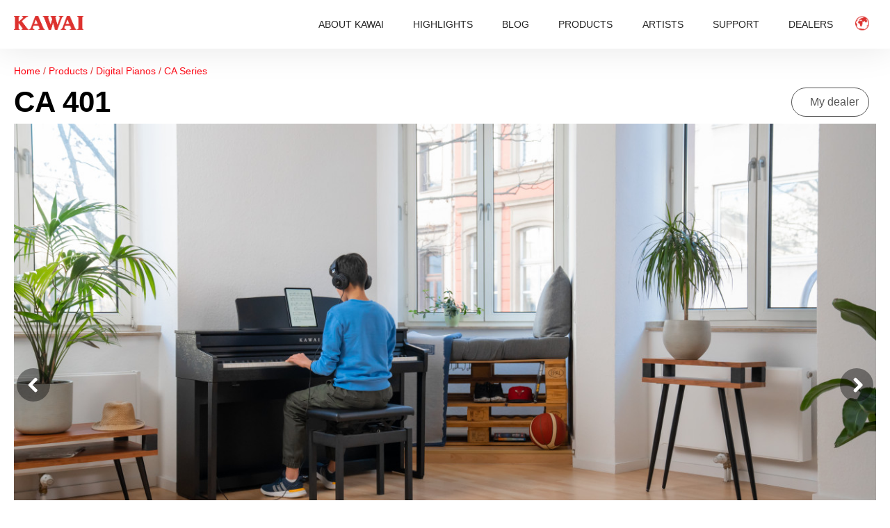

--- FILE ---
content_type: text/html; charset=UTF-8
request_url: https://www.kawai.co.uk/products/digitalpianos/caseries/ca401/
body_size: 10811
content:
<!DOCTYPE html>
<html lang="en">
<head>
<!-- Google tag (gtag.js) -->
<script async src=https://www.googletagmanager.com/gtag/js?id=G-S3YMQFW2CT></script>
<script>
window.dataLayer = window.dataLayer || [];
function gtag() {
    dataLayer.push(arguments);
}
gtag('js', new Date());
gtag('config', 'G-S3YMQFW2CT');
</script>


<meta http-equiv="Content-Type" content="text/html; charset=utf-8" />
<meta name="viewport" content="width=device-width, initial-scale=1.0, user-scalable=no">
<meta name="description" content="An outstanding introduction to Concert Artist quality.Featuring the Grand Feel Compact wooden-key keyboard action and beautiful new Shigeru Kawai EX ..." />
<meta name="keywords" lang="en" content=",CA-401,CA401,KAWAI,Piano,shigeru,accoustic,digital,Keyboard,keyboards,piano,pianos,klavier,klaviere,fl&uuml;gel,fluegel,digitalpiano,digitalpianos,digital piano,digital pianos,stagepiano,stage piano,piano,pianos,tasteninstrumente,instrumente,synthesizer,musikinstrumente,digital,linden,heisei,anytime,hybrid piano" />
<meta name="page-topic" content="KAWAI Europa GmbH Informationsseite" />
<meta name="page-type" content="Info" />
<meta name="audience" content="Alle, All" />
<meta name="robots" content="index,follow" />
<meta name="viewport" content="width=device-width, initial-scale=1">

<title>KAWAI CA 401 Digital Piano</title>

<link rel="canonical" href="https://www.kawai.co.uk/products/digitalpianos/caseries/ca401/">


<link rel="apple-touch-icon" href="apple-touch-icon.png">
<link href="/style/css/reset.css" rel="stylesheet">
<link href="/style/css/style.css" rel="stylesheet">
<link href="/style/fonts/Roboto-Black.ttf" rel="stylesheet" type="text/css">
<link href="/style/fonts/Roboto-BlackItalic.ttf" rel="stylesheet" type="text/css">
<link href="/style/fonts/Roboto-Bold.ttf" rel="stylesheet" type="text/css">
<link href="/style/fonts/Roboto-BoldItalic.ttf" rel="stylesheet" type="text/css">
<link href="/style/fonts/Roboto-Italic.ttf" rel="stylesheet" type="text/css">
<link href="/style/fonts/Roboto-Light.ttf" rel="stylesheet" type="text/css">
<link href="/style/fonts/Roboto-LightItalic.ttf" rel="stylesheet" type="text/css">
<link href="/style/fonts/Roboto-Medium.ttf" rel="stylesheet" type="text/css">
<link href="/style/fonts/Roboto-MediumItalic.ttf" rel="stylesheet" type="text/css">
<link href="/style/fonts/Roboto-Regular.ttf" rel="stylesheet" type="text/css">
<link href="/style/fonts/Roboto-Thin.ttf" rel="stylesheet" type="text/css">
<link href="/style/fonts/Roboto-ThinItalic.ttf" rel="stylesheet" type="text/css">
<link href="/style/fonts/CrimsonText-Regular.ttf" rel="stylesheet" type="text/css">
<link href="/style/fonts/SourceSansPro-Black.ttf" rel="stylesheet" type="text/css">
<link href="/style/fonts/SourceSansPro-BlackItalic.ttf" rel="stylesheet" type="text/css">
<link href="/style/fonts/SourceSansPro-Bold.ttf" rel="stylesheet" type="text/css">
<link href="/style/fonts/SourceSansPro-BoldItalic.ttf" rel="stylesheet" type="text/css">
<link href="/style/fonts/SourceSansPro-ExtraLight.ttf" rel="stylesheet" type="text/css">
<link href="/style/fonts/SourceSansPro-ExtraLightItalic.ttf" rel="stylesheet" type="text/css">
<link href="/style/fonts/SourceSansPro-Italic.ttf" rel="stylesheet" type="text/css">
<link href="/style/fonts/SourceSansPro-Light.ttf" rel="stylesheet" type="text/css">
<link href="/style/fonts/SourceSansPro-LightItalic.ttf" rel="stylesheet" type="text/css">
<link href="/style/fonts/SourceSansPro-Regular.ttf" rel="stylesheet" type="text/css">
<link href="/style/fonts/SourceSansPro-SemiBold.ttf" rel="stylesheet" type="text/css">
<link href="/style/fonts/SourceSansPro-SemiBoldItalic.ttf" rel="stylesheet" type="text/css">


<script type="text/javascript" src="/js/jquery.min.js"></script>

<link href="/style/css/jplayer.blue.monday.min.css" rel="stylesheet" type="text/css" />
<link href="/style/css/swipebox.custom.min.css" rel="stylesheet" type="text/css" />
<script type="text/javascript" src="/js/jquery.jplayer.min.js"></script>
<script type="text/javascript" src="/js/jplayer.playlist.min.js"></script>
<script type="text/javascript" src="/js/jquery.swipebox.min.js"></script>

<script type="text/javascript">
var relpath='';
var p_category='1';
</script>
</head>
<body>
<script type="text/javascript">
var v_target='';
var p_target='/products/digitalpianos/caseries/ca401/';
function set_all_cookies() {
  set_mycookie('setCkInfo',1);
  set_mycookie('setMedCont',1);
  location.reload(true);
  return false;
}
function set_med_cookie() {
  set_mycookie('setMedCont',1);
  location.reload(true);
  return false;
}
function set_sess_cookie() {
  set_mycookie('setCkInfo',1);
  set_mycookie('setMedCont',0);
  location.reload(true);
  return false;
}
function set_mycookie(ckname,ckval) {
  var now = new Date();
  var lifetime = now.getTime();
  var deleteCookie = lifetime + 2592000000;
  now.setTime(deleteCookie);
  var enddate = now.toUTCString();
  document.cookie = ckname+" = "+ckval+"; path=/; secure; expires=" + enddate;
}
</script>
		<label for="show-menu" class="show-menu"><img src="/style/img/menu_mobil_new.png"></label>
		<input type="checkbox" id="show-menu" role="button">

		<header class="hmain">
		
			<a href="/"><div id="logo"></div></a><div id="logo2"></div>
			
			<ul id="menu">
			
<li><a href="/aboutus">ABOUT&nbsp;KAWAI</a></li>
<li><a href="/highlights_en">HIGHLIGHTS</a></li>
<li><a href="/blog">BLOG</a></li>
<li><a href="/products">PRODUCTS</a></li>
<li><a href="/artists">ARTISTS</a></li>
<li><a href="/support">SUPPORT</a></li>
<li><a href="/dealersearch">DEALERS</a></li>				<li id="global"><a href="http://www.kawai-global.com/" target="_blank">KAWAI GLOBAL</a></li>
				<a href="https://www.kawai-global.com/" target="_blank"><div id="welt"></div></a>
				</ul>
			
		</header>



		<div style="height:90px; width:100%"> </div>

 <div class="content">

  <div id="contenttitle_wr">
   <p id="contenttitle_u"><a href="/">Home</a> / <a href="/products/">Products</a> / <a href="/products/digitalpianos/">Digital Pianos</a> / <a href="/products/digitalpianos/caseries/">CA Series</a></p>
   <div style="display: flex; width: 100%;">
   <p id="contenttitle_t" style="flex: 0 0 70%; margin: 0;">CA 401</p>
    	<div class="cat_compa_title"><p class="btn btn2" id="get-location" style="flex: 0 0 30%; text-align: right; white-space: nowrap; margin-top:2px; margin-left: auto;"><a href="#" style="padding:8px 14px !important;">My dealer</a></p></div>
<script>
 $(document).ready(function() {
  $('#get-location').on('click', function(event) {
    event.preventDefault();
	handleLocationRequest();
  });
});
</script>
   </div>      
  </div>
  
<style>
html, body{ overflow-x: hidden; }
</style>
<script type="text/javascript">
 var img_obj = [{"href":"\/images\/products\/ca401_1_1503.jpg","title":"KAWAI_CA401B-65","bg_size":"cover"},{"href":"\/images\/products\/ca401_1_1500.jpg","title":"CA401B_styling","bg_size":"contain"},{"href":"\/images\/products\/ca401_1_1533.jpg","title":"KAWAI_CA401B-36","bg_size":"cover"},{"href":"\/images\/products\/ca401_1_1501.jpg","title":"CA401R_styling","bg_size":"contain"},{"href":"\/images\/products\/ca401_1_1520.jpg","title":"KAWAI_CA401B-49","bg_size":"cover"},{"href":"\/images\/products\/ca401_1_1502.jpg","title":"CA401W_styling","bg_size":"contain"},{"href":"\/images\/products\/ca401_1_1505.jpg","title":"KAWAI_CA401B-64","bg_size":"cover"},{"href":"\/images\/products\/ca401_1_1506.jpg","title":"KAWAI_CA401B-63","bg_size":"cover"},{"href":"\/images\/products\/ca401_1_1507.jpg","title":"KAWAI_CA401B-62","bg_size":"cover"},{"href":"\/images\/products\/ca401_1_1529.jpg","title":"KAWAI_CA401B-39","bg_size":"cover"},{"href":"\/images\/products\/ca401_1_1508.jpg","title":"KAWAI_CA401B-61","bg_size":"cover"},{"href":"\/images\/products\/ca401_1_1509.jpg","title":"KAWAI_CA401B-60","bg_size":"contain"},{"href":"\/images\/products\/ca401_1_1510.jpg","title":"KAWAI_CA401B-59","bg_size":"cover"},{"href":"\/images\/products\/ca401_1_1511.jpg","title":"KAWAI_CA401B-58","bg_size":"cover"},{"href":"\/images\/products\/ca401_1_1512.jpg","title":"KAWAI_CA401B-57","bg_size":"cover"},{"href":"\/images\/products\/ca401_1_1513.jpg","title":"KAWAI_CA401B-56","bg_size":"cover"},{"href":"\/images\/products\/ca401_1_1514.jpg","title":"KAWAI_CA401B-54","bg_size":"cover"},{"href":"\/images\/products\/ca401_1_1515.jpg","title":"KAWAI_CA401B-53","bg_size":"cover"},{"href":"\/images\/products\/ca401_1_1516.jpg","title":"KAWAI_CA401B-55","bg_size":"cover"},{"href":"\/images\/products\/ca401_1_1517.jpg","title":"KAWAI_CA401B-52","bg_size":"cover"},{"href":"\/images\/products\/ca401_1_1518.jpg","title":"KAWAI_CA401B-51","bg_size":"cover"},{"href":"\/images\/products\/ca401_1_1519.jpg","title":"KAWAI_CA401B-50","bg_size":"cover"},{"href":"\/images\/products\/ca401_1_1521.jpg","title":"KAWAI_CA401B-48","bg_size":"cover"},{"href":"\/images\/products\/ca401_1_1522.jpg","title":"KAWAI_CA401B-47","bg_size":"cover"},{"href":"\/images\/products\/ca401_1_1523.jpg","title":"KAWAI_CA401B-46","bg_size":"cover"},{"href":"\/images\/products\/ca401_1_1524.jpg","title":"KAWAI_CA401B-43","bg_size":"cover"},{"href":"\/images\/products\/ca401_1_1525.jpg","title":"KAWAI_CA401B-45","bg_size":"cover"},{"href":"\/images\/products\/ca401_1_1526.jpg","title":"KAWAI_CA401B-44","bg_size":"cover"},{"href":"\/images\/products\/ca401_1_1527.jpg","title":"KAWAI_CA401B-42","bg_size":"contain"},{"href":"\/images\/products\/ca401_1_1528.jpg","title":"KAWAI_CA401B-41","bg_size":"cover"},{"href":"\/images\/products\/ca401_1_1530.jpg","title":"KAWAI_CA401B-38","bg_size":"cover"},{"href":"\/images\/products\/ca401_1_1532.jpg","title":"KAWAI_CA401B-37","bg_size":"cover"},{"href":"\/images\/products\/ca401_1_1531.jpg","title":"KAWAI_CA401B-40","bg_size":"cover"},{"href":"\/images\/products\/ca401_1_1534.jpg","title":"KAWAI_CA401B-35","bg_size":"cover"},{"href":"\/images\/products\/ca401_1_1535.jpg","title":"KAWAI_CA401B-34","bg_size":"cover"}];
 var thumb_obj  = ["\/images\/products\/thumbs\/ca401_1_1503.png","\/images\/products\/thumbs\/ca401_1_1500.png","\/images\/products\/thumbs\/ca401_1_1533.png","\/images\/products\/thumbs\/ca401_1_1501.png","\/images\/products\/thumbs\/ca401_1_1520.png","\/images\/products\/thumbs\/ca401_1_1502.png","\/images\/products\/thumbs\/ca401_1_1505.png","\/images\/products\/thumbs\/ca401_1_1506.png","\/images\/products\/thumbs\/ca401_1_1507.png","\/images\/products\/thumbs\/ca401_1_1529.png","\/images\/products\/thumbs\/ca401_1_1508.png","\/images\/products\/thumbs\/ca401_1_1509.png","\/images\/products\/thumbs\/ca401_1_1510.png","\/images\/products\/thumbs\/ca401_1_1511.png","\/images\/products\/thumbs\/ca401_1_1512.png","\/images\/products\/thumbs\/ca401_1_1513.png","\/images\/products\/thumbs\/ca401_1_1514.png","\/images\/products\/thumbs\/ca401_1_1515.png","\/images\/products\/thumbs\/ca401_1_1516.png","\/images\/products\/thumbs\/ca401_1_1517.png","\/images\/products\/thumbs\/ca401_1_1518.png","\/images\/products\/thumbs\/ca401_1_1519.png","\/images\/products\/thumbs\/ca401_1_1521.png","\/images\/products\/thumbs\/ca401_1_1522.png","\/images\/products\/thumbs\/ca401_1_1523.png","\/images\/products\/thumbs\/ca401_1_1524.png","\/images\/products\/thumbs\/ca401_1_1525.png","\/images\/products\/thumbs\/ca401_1_1526.png","\/images\/products\/thumbs\/ca401_1_1527.png","\/images\/products\/thumbs\/ca401_1_1528.png","\/images\/products\/thumbs\/ca401_1_1530.png","\/images\/products\/thumbs\/ca401_1_1532.png","\/images\/products\/thumbs\/ca401_1_1531.png","\/images\/products\/thumbs\/ca401_1_1534.png","\/images\/products\/thumbs\/ca401_1_1535.png"];
</script>
<div id="produkt-bild" style="background-image: url('/images/products/ca401_1_1503.jpg'); background-size: cover;"></div>
<script>
jQuery(function($) {
  var $slider = $('#produkt-bild');

  var transitionTime       = 300;
  var timeBetween          = 7000;
  var showSlideshowArrows  = true;
  var showThumbnails       = true;
  var autoScrollThumbs     = true;
  var enableSwipe          = true;

  var autoFadeDuration     = 300;
  var autoFadeEasing       = 'swing';
  var manualFadeDuration   = 0;
  var manualFadeEasing     = 'linear';

  var interval     = null;
  var slideOn      = false;
  var lastIndex    = 0;
  var lightboxOpen = false;

  if (!$slider.parent().hasClass('ss-wrap')) {
    $slider.wrap('<div class="ss-wrap"></div>');
  }
  var $wrap = $slider.parent();

  var $prevBtn = $('<button class="ss-arrow ss-prev" aria-label="Vorheriges Bild"></button>');
  var $nextBtn = $('<button class="ss-arrow ss-next" aria-label="Nächstes Bild"></button>');
  if (showSlideshowArrows) {
    $wrap.append($prevBtn, $nextBtn);
    $prevBtn.on('click', function(e){ e.stopPropagation(); gotoRelative(-1, 'manual'); restartTimer(); });
    $nextBtn.on('click', function(e){ e.stopPropagation(); gotoRelative( 1, 'manual'); restartTimer(); });
  }

  var $thumbBar = $('<div class="ss-thumbs" role="listbox" aria-label="Bilderauswahl"></div>');
  if (showThumbnails) {
    $wrap.append($thumbBar);
    buildThumbs();
    syncThumbBar();
    $(window).on('resize.thumbsync', syncThumbBar);
    setTimeout(syncThumbBar, 50);
  }

  function syncThumbBar(){
    if (showThumbnails) {
      $thumbBar.css({
        width: '',
        maxWidth: '100%',
        marginLeft: 'auto',
        marginRight: 'auto',
        boxSizing: 'border-box'
      });
    }
  }

  function buildThumbs(thumbs){
    if (!window.img_obj || !img_obj.length) return;
    var t = thumbs || window.thumb_obj;
    $thumbBar.empty();
    img_obj.forEach(function(item, i){
      var src = (t && t[i]) ? t[i] : (item.thumb || item.href);
      $('<button type="button" class="ss-thumb">')
        .css('background-image', 'url('+src+')')
        .attr('data-index', i)
        .on('click', function(e){
          e.stopPropagation();
          var idx = +$(this).attr('data-index');
          showSlide(idx, 'manual'); restartTimer(); setActiveThumb(idx, true);
        })
        .appendTo($thumbBar);
    });
    $('<span class="ss-spacer" aria-hidden="true"></span>').appendTo($thumbBar);
    $thumbBar.scrollLeft(0);
    setActiveThumb(lastIndex, false);
  }

  function setActiveThumb(idx, scrollIntoView){
    if (!showThumbnails) return;
    var $items = $thumbBar.find('.ss-thumb');
    $items.removeClass('is-active').eq(idx).addClass('is-active');
    if (!(autoScrollThumbs || scrollIntoView)) return;
    var c = $thumbBar.get(0);
    var t = $items.get(idx);
    if (!c || !t) return;
    var tCenter = t.offsetLeft + t.offsetWidth / 2;
    var target  = Math.max(0, tCenter - c.clientWidth / 2);
    var max     = c.scrollWidth - c.clientWidth;
    if (target > max) target = max;
    c.scrollTo({ left: target, behavior: 'smooth' });
  }

  function showSlide(idx, mode) {
    var isManual = (mode === 'manual');
    var dur   = isManual ? manualFadeDuration : autoFadeDuration;
    var ease  = isManual ? manualFadeEasing   : autoFadeEasing;
    var wait  = isManual ? 0                  : transitionTime;
    lastIndex = idx;
    $slider
      .stop(true, true)
      .fadeTo(dur, 0, ease, function() {
        $(this)
          .css('background-size', (img_obj[lastIndex].bg_size || 'cover'))
          .css('background-image', 'url(' + img_obj[lastIndex].href + ')');
      })
      .delay(wait)
      .fadeTo(dur, 1, ease);
    setActiveThumb(lastIndex, false);
    syncThumbBar();
  }

  function gotoRelative(step, mode){
    if (!window.img_obj || !img_obj.length) return;
    var next = (lastIndex + step + img_obj.length) % img_obj.length;
    showSlide(next, mode);
  }

  function restartTimer(){
    if (!slideOn) return;
    clearInterval(interval);
    interval = setInterval(function(){ gotoRelative(1, 'auto'); }, transitionTime + timeBetween);
  }

  function startSlideShow(){
    if (!window.img_obj || img_obj.length <= 1) return;
    slideOn = true;
    restartTimer();
    $(document).on('keydown.slideshow', onKeyDown);
  }

  function stopSlideShow(){
    if (interval) { clearInterval(interval); interval = null; }
    slideOn = false;
    $(document).off('keydown.slideshow', onKeyDown);
  }

  function onKeyDown(e){
    var tag = (e.target && e.target.tagName) ? e.target.tagName.toLowerCase() : '';
    if (tag === 'input' || tag === 'textarea' || e.isComposing) return;
    if (!slideOn || lightboxOpen) return;
    var key = e.key || '';
    if (key === 'ArrowLeft' || e.keyCode === 37){
      e.preventDefault(); gotoRelative(-1,'manual'); restartTimer();
    } else if (key === 'ArrowRight' || e.keyCode === 39){
      e.preventDefault(); gotoRelative( 1,'manual'); restartTimer();
    }
  }

  function toggle_slide_show(){
    if (slideOn === true) {
      stopSlideShow();
      if (lightboxOpen) return;
      lightboxOpen = true;
      $.swipebox(img_obj, {
        initialIndexOnArray: lastIndex,
        removeBarsOnMobile: false,
        afterOpen: function(){
          $('#swipebox-bottom-bar #swipebox-arrows').appendTo('#swipebox-container');
        },
        afterClose: function(){
          lightboxOpen = false;
          startSlideShow();
        }
      });
    } else {
      startSlideShow();
    }
  }

  $slider.on('click', toggle_slide_show);

  if (enableSwipe) {
    var touchStartX = 0;
    var touchEndX   = 0;
    var threshold   = 50;
    $slider.on('touchstart', function(e){
      touchStartX = e.originalEvent.touches[0].clientX;
    });
    $slider.on('touchend', function(e){
      touchEndX = e.originalEvent.changedTouches[0].clientX;
      var dx = touchEndX - touchStartX;
      if (Math.abs(dx) > threshold) {
        if (dx > 0) gotoRelative(-1, 'manual');
        else gotoRelative(1, 'manual');
        restartTimer();
      }
    });
  }

  if (window.img_obj && img_obj.length) showSlide(0, 'auto');
  startSlideShow();
});
</script>

 </div>

 
 <div class="content-wr">

<div class="content-wr">
  <div class="content">



<a href="#videos" id="videos"></a>
<input type="checkbox" id="show-videos" role="button">
<div class="area-breit">
	<div onclick="$('#show-videos').click();" class="ptr_class">
	  <div class="cfeatures" style="background-image: url('/style/img/videos.png');"></div>
	  <a class="area-breit-title cfeatures-title">Video</a>
	</div>
	<div id="videos-area">
		<div id="videos-labelpos2" onclick="$('#show-videos').click();" class="ptr_class">
			<span class="show-videos3 ptr_class">-</span>
		</div>
		
		<ul style="margin-left:-20px;">
			<li><iframe id="ytplayer" type="text/html" width="1280px" height="720px" src="https://www.youtube.com/embed/XRAo04LEtjY?autoplay=0&origin=http://www.kawai.de/&autohide=1&rel=0&showinfo=0" frameborder="0" ></iframe></li>
		</ul>

	</div>
	<div id="videos-labelpos">
		<label for="show-videos" class="show-videos ptr_class">+</label>
		<label for="show-videos" class="show-videos2 ptr_class">-</label>
	</div>
</div>
<br>






<a href="#text" id="text"></a>
<br><br>
<input type="checkbox" id="show-text" role="button">
<div id="contentblack">
	<div id="contentblack-wr">
		<div id="contentblackcoloumn"><div id="pdesc"><h3>An outstanding introduction to Concert Artist quality.</h3><p>Featuring the Grand Feel Compact wooden-key keyboard action and beautiful new Shigeru Kawai EX Competition Grand and Kawai EX Concert Grand piano sounds, the piano-focused CA401 offers many of the strengths of the premium Concert Artist models within a more compact and affordable package.</p><p>The CA401 is available in three attractive cabinet finishes: Premium Rosewood, Premium Satin Black, and Premium Satin White, allowing musicians to coordinate their piano with a range of modern interiors.</p><h3>Grand Feel Compact wooden-key action with Ivory Touch key surfaces and ‘Let-Off’ mechanism</h3><p>The CA401 digital piano utilises Kawai’s latest Grand Feel Compact keyboard action, which draws upon 90 years of acoustic piano craftsmanship to provide an exceptionally realistic playing experience. All 88 black and white keys are crafted entirely from long pieces of wood, with finely textured Ivory Touch key surfaces applied to assist playing control. As with an acoustic grand piano action, the keys rest on a metal balance pin and move with a smooth seesaw-like motion, while the extended pivot length ensures a consistent, evenly-balanced touch weight – even when playing towards the back of the key. The Grand Feel Compact action also incorporates grade-weighted hammers, bass region counterweights, and let-off simulation for added authenticity, while its accurate triple-sensor key detection system allows rapidly repeated notes such as trills to be performed smoothly, without unnatural breaks in sound.</p><h3>SOUND</h3><p>The CA401 digital piano captures the magnificent tone of Kawai’s new flagship Shigeru Kawai SK-EX Competition concert grand piano. Widely regarded as the ‘premier pianos of Japan’, Shigeru Kawai instruments grace the stages of concert halls and musical institutions throughout the world, and are prized for their exceptional tonal clarity. In addition, the CA401 also features the distinctive sound of Kawai’s highly acclaimed EX concert grand piano, which has frequently been selected by professional pianists in such prestigious events as the Chopin, Tchaikovsky, and Rubinstein international piano competitions, among others.<br>Both instruments have been carefully recorded, meticulously analysed, and faithfully reproduced with full 88-key sampling using Harmonic Imaging™ sound technology. This unique process accurately recreates the broad dynamic range of the original grand pianos, affording pianists an extraordinary level of expressiveness ranging from the softest pianissimo to the strongest, boldest fortissimo.</p><p>The CA Series’ improved Virtual Technician<strong>&nbsp;</strong>feature simulates these refinements digitally, allowing performers to shape various aspects of the piano’s tonal character and playability to suit their unique personal preferences, before storing favourite setups to memory for immediate recall.</p><h3>Audio technology</h3><p>The redesigned speaker system with newly developed audio components was created to deliver a richer and higher quality sound. This system is perfectly supported by the newly designed PS-154 AC adapter to provide more clear and powerful results.</p><h3>OLED Display</h3><p>The CA401 also boasts an improved cheekblock control panel that includes a modern OLED graphic display for easy operation.</p><h3>OTHER FEATURES</h3><p>The CA401 digital piano features a three-song recorder, allowing performances to be recorded to internal memory and played back at the touch of a button. In addition, the convenient lesson feature allows aspiring pianists to learn the piano using a built-in collection of etudes from Czerny and Burgmüller, or songs from the popular Alfred course books. The left and right hand parts for each piece can be practiced separately, while adjusting the tempo allows more difficult passages to be perfected.</p><p>The CA401 features song recorder capabilities that both enhances one’s playing enjoyment and assists with piano study. The CA401’s useful recorder allows up to three songs to be stored in internal memory and played back at the touch of a button, serving as a convenient self-assessment tool for players of all skill levels.</p><h3>IMPROVED HEADPHONE EXPERIENCE</h3><p>The CA Series’ Spatial Headphone Sound (SHS) technology enhances the depth and realism of the instrument’s various sounds when using headphones or earphones, while also helping to reduce auditory fatigue when listening for extended periods of time.</p><h3>BLUETOOTH CONNECTIVITY</h3><p>The CA401 digital piano features the latest Bluetooth® MIDI and Audio v5 technology, allowing this instrument to communicate with supported smart devices wirelessly. Once paired to a phone, tablet, or laptop, Concert Artist owners can enjoy a wide variety of exciting music-related apps that enhance their learning and playing experience, or stream high quality, low-latency audio directly through the instruments’ premium amplifier and speaker systems without the need for any cables.&nbsp;</p><h3>ADJUSTABLE MUSIC REST</h3><p>As with a grand piano, the viewing angle of the CA Series’ music rest can be adjusted to suit the performer’s playing position or laid flat for convenience when notating scores. In addition, the CA401 also features music score support pins.</p><h3>AUTHENTIC PEDAL RESPONSE</h3><p>Reinforcing the CA Series’ reputation as the most realistic digital pianos in their price range is Kawai’s <strong>Grand Feel Pedal System</strong>. This new development accurately replicates the position and individual weighting of the damper, soft, and sostenuto pedals of a Shigeru Kawai SK-EX concert grand piano to further enhance playing authenticity.</p></div></div>
	</div>
	<div id="labelpos">
		<label for="show-text" class="show-text ptr_class">show more...</label>
		<label for="show-text" class="show-text2 ptr_class">show less...</label>
	</div>
</div>





<script type="text/javascript">
var dl_text = 'Right click to download and select "Target/Link save as..."';
$(document).ready(function(){
	new jPlayerPlaylist({
		jPlayer: "#jquery_jplayer_1",
		cssSelectorAncestor: "#jp_container_1"
	}, [
		
		{
			title : "SK-EX Competiton Grand",
			mp3 : "/audio/ca/ca401/CA401_01_SK-EX Competiton Grand.mp3",
			free : true
		},
		{
			title : "EX Concert Grand",
			mp3 : "/audio/ca/ca401/CA401_02_EX Concert Grand.mp3",
			free : true
		},
		{
			title : "Upright Piano",
			mp3 : "/audio/ca/ca401/CA401_03_Upright Piano.mp3",
			free : true
		},
		{
			title : "SK-EX Competition Grand Jazz",
			mp3 : "/audio/ca/ca401/CA401_04_SK-EX Competition Grand Jazz.mp3",
			free : true
		},
		{
			title : "EX Concert Grand Pop",
			mp3 : "/audio/ca/ca401/CA401_05_EX Concert Grand Pop.mp3",
			free : true
		},
		{
			title : "EX Concert Grand Mellow",
			mp3 : "/audio/ca/ca401/CA401_07_EX Concert Grand Mellow.mp3",
			free : true
		},
		{
			title : "EX Concert Grand Modern",
			mp3 : "/audio/ca/ca401/CA401_08_EX Concert Grand Modern.mp3",
			free : true
		},
		{
			title : "Tine Electric Piano",
			mp3 : "/audio/ca/ca401/CA401_09_Tine Electric Piano.mp3",
			free : true
		},
		{
			title : "Modern Electric Piano",
			mp3 : "/audio/ca/ca401/CA401_10_Modern Electric Piano.mp3",
			free : true
		},
		{
			title : "Jazz Organ",
			mp3 : "/audio/ca/ca401/CA401_11_Jazz Organ.mp3",
			free : true
		},
		{
			title : "Church Organ",
			mp3 : "/audio/ca/ca401/CA401_12_Church Organ.mp3",
			free : true
		},
		{
			title : "Harpsichord",
			mp3 : "/audio/ca/ca401/CA401_13_Harpsichord.mp3",
			free : true
		},
		{
			title : "Vibraphone",
			mp3 : "/audio/ca/ca401/CA401_14_Vibraphone.mp3",
			free : true
		},
		{
			title : "String Ensemble",
			mp3 : "/audio/ca/ca401/CA401_15_String Ensemble.mp3",
			free : true
		},
		{
			title : "Slow Strings",
			mp3 : "/audio/ca/ca401/CA401_16_Slow Strings.mp3",
			free : true
		},
		{
			title : "Choir",
			mp3 : "/audio/ca/ca401/CA401_17_Choir.mp3",
			free : true
		},
		{
			title : "New Age Pad",
			mp3 : "/audio/ca/ca401/CA401_18_New Age Pad.mp3",
			free : true
		},
		{
			title : "Atmosphere",
			mp3 : "/audio/ca/ca401/CA401_19_Atmosphere.mp3",
			free : true
		},
	], {
		swfPath: "/js",
		supplied: "mp3",
		wmode: "window",
		useStateClassSkin: true,
		autoBlur: false,
		smoothPlayBar: true,
		keyEnabled: true
	});
	$( "#jp_container_1 .jp-playlist ul li:odd" ).addClass( "spezi-1" );
});

</script> 
<a href="#demos" id="demos"></a>
<input type="checkbox" id="show-demos" role="button">
<div class="area-breit">
	<div onclick="$('#show-demos').click();" class="ptr_class">
	  <div class="cfeatures" style="background-image: url('/style/img/demos.png');"></div>
	  <a class="area-breit-title cfeatures-title">Sound examples</a>
	</div>
	<div id="demos-area">
		<div id="demos-labelpos2" onclick="$('#show-demos').click();" class="ptr_class">
			<span class="show-demos3 ptr_class">-</span>
		</div>
		<div id="jquery_jplayer_1" class="jp-jplayer"></div>
		<div id="jp_container_1" class="jp-audio" role="application" aria-label="media player">
			<div class="jp-type-playlist">
				<div class="jp-gui jp-interface">
					<div class="jp-controls">
						<button class="jp-previous" role="button" tabindex="0">previous</button>
						<button class="jp-play" role="button" tabindex="0">play</button>
						<button class="jp-next" role="button" tabindex="0">next</button>
						<button class="jp-stop" role="button" tabindex="0">stop</button>
					</div>
					<div id ="act_title"></div>
					<div class="jp-progress">
						<div class="jp-seek-bar">
							<div class="jp-play-bar"></div>
						</div>
					</div>
					<div class="jp-volume-controls">
						<button class="jp-mute" role="button" tabindex="0">mute</button>
						<button class="jp-volume-max" role="button" tabindex="0">max volume</button>
						<div class="jp-volume-bar">
							<div class="jp-volume-bar-value"></div>
						</div>
					</div>
					<div class="jp-time-holder">
						<div class="jp-current-time" role="timer" aria-label="time">&nbsp;</div>
						<div class="jp-duration" role="timer" aria-label="duration">&nbsp;</div>
					</div>
					<div class="jp-toggles">
						<button class="jp-repeat" role="button" tabindex="0">repeat</button>
						<button class="jp-shuffle" role="button" tabindex="0">shuffle</button>
					</div>
				</div>
				<div class="jp-playlist" style="clear:both;">
					<ul>
						<li>&nbsp;</li>
					</ul>
				</div>
				<div class="jp-no-solution" style="clear:both;">
					<span>Update Required</span>
					To play the media you will need to either update your browser to a recent version or update your <a href="http://get.adobe.com/flashplayer/" target="_blank">Flash plugin</a>.
				</div>
			</div>
		</div>

	</div>
	<div id="demos-labelpos">
		<label for="show-demos" class="show-demos ptr_class">+</label>
		<label for="show-demos" class="show-demos2 ptr_class">-</label>
	</div>
</div>






<a href="#docs" id="docs"></a>
<input type="checkbox" id="show-docs" role="button">
<div class="area-breit">
    <div onclick="$('#show-docs').click();" class="ptr_class">
	<div class="cfeatures" style="background-image: url('/style/img/docs.png');"></div>
	<a class="area-breit-title cfeatures-title">Documents</a>
	</div>
	<div id="docs-area">
		<div id="docs-labelpos2" onclick="$('#show-docs').click();" class="ptr_class">
			<span class="show-docs3 ptr_class">-</span>
		</div>
		
		<ul class="spezi-1">
			<li><a href="/service/CA401_EN_FULL_R100.pdf" target="_blank" class="std">CA401 Owner's Manual</a></li>
			<li class="pdf">(5,44 MB)</li>
		</ul>

		<ul class="">
			<li><a href="/service/CA401_MIDI_Settings_Manual_EN_R100.pdf" target="_blank" class="std">CA401 MIDI Owner's Manual</a></li>
			<li class="pdf">(0,10 MB)</li>
		</ul>

	</div>
	<div id="docs-labelpos">
		<label for="show-docs" class="show-docs ptr_class">+</label>
		<label for="show-docs" class="show-docs2 ptr_class">-</label>
	</div>
</div>






<a href="#features" id="features"></a>
<input type="checkbox" id="show-features" role="button">
<div class="area-breit">
	<div onclick="$('#show-features').click();" class="ptr_class">
	  <div class="cfeatures" style="background-image: url('/style/img/features.png');"></div>
	  <a class="area-breit-title cfeatures-title">Specifications</a>
	</div>
	<div id="features-area">
		<div id="features-labelpos2" onclick="$('#show-features').click();" class="ptr_class">
			<span class="show-features3 ptr_class">-</span>
		</div>
		
		<ul class="spezi-1 features_headline">
			<li>Keyboard</li>
		</ul>

		<ul class="">
			<li>Action</li>
			<li>Grand Feel Compact</li>
		</ul>

		<ul class="spezi-1">
			<li>Key Material</li>
			<li>Wood</li>
		</ul>

		<ul class="">
			<li>Key Surface</li>
			<li>Ivory Touch</li>
		</ul>

		<ul class="spezi-1">
			<li>Letoff Simulation</li>
			<li>Yes</li>
		</ul>

		<ul class="">
			<li>Sensors</li>
			<li>3</li>
		</ul>

		<ul class="spezi-1">
			<li>Velocity Curves</li>
			<li>Light, Normal, Heavy, Off</li>
		</ul>

		<ul class="">
			<li>Key Lid</li>
			<li>Yes, sliding type</li>
		</ul>

		<ul class="spezi-1 features_headline">
			<li>Sound Source</li>
		</ul>

		<ul class="">
			<li>Sound Source</li>
			<li>Progressive Harmonic Imaging™, 88 Key Sampling</li>
		</ul>

		<ul class="spezi-1">
			<li>Sounds</li>
			<li>19, Grand Pianos: Shigeru Kawai EX Competition Grand, Kawai EX</li>
		</ul>

		<ul class="">
			<li>Polyphony</li>
			<li>max. 192 notes</li>
		</ul>

		<ul class="spezi-1">
			<li>Virtual Technician</li>
			<li>Smart Mode: 10 Presets, Advanced Mode (via PianoRemote app): Touch Curve, Voicing, Damper Resonance, Damper Noise, String Resonance, Key-off Effect, Fall-back Noise, Hammer Delay, Topboard Simulation, Decay Time, Minimum Touch, Stretch Tuning, Temperament, Temperament Key, Key Volume, Half-Pedal Adjust, Soft Pedal Depth</li>
		</ul>

		<ul class="">
			<li>Keyboard Modes</li>
			<li>Dual, 4Hands (Volume/Balance adjustable)</li>
		</ul>

		<ul class="spezi-1">
			<li>Reverb</li>
			<li>Room, Lounge, Small Hall, Live Hall, Concert Hall, Cathedral</li>
		</ul>

		<ul class="">
			<li>Effects</li>
			<li>Yes, preset</li>
		</ul>

		<ul class="spezi-1 features_headline">
			<li>Music/Recording</li>
		</ul>

		<ul class="">
			<li>Metronome/Beats</li>
			<li>7 Beats, Tempo and Volume adjustable</li>
		</ul>

		<ul class="spezi-1">
			<li>Recorder</li>
			<li>3 Songs, max. 10.000 notes</li>
		</ul>

		<ul class="">
			<li>Lesson Function</li>
			<li>279 Songs: Burgmüller 25 (25 Etudes Faciles, Opus 100); Czerny 30 (Etudes de Mécanisme, Opus 849); Beyer (Vorschule im Klavierspiel, Opus 101); Alfred’s Basic Piano Library Lesson Book Level 1A; Alfred’s Basic Piano Library Lesson Book Level 1B</li>
		</ul>

		<ul class="spezi-1">
			<li>Concert Magic Songs</li>
			<li>40</li>
		</ul>

		<ul class="">
			<li>Demo Songs</li>
			<li>19</li>
		</ul>

		<ul class="spezi-1 features_headline">
			<li>Features</li>
		</ul>

		<ul class="">
			<li>Display</li>
			<li>128 x 128 Pixel OLED</li>
		</ul>

		<ul class="spezi-1">
			<li>Bluetooth</li>
			<li>Bluetooth Audio (Ver. 5.1 A2DP compatible), Bluetooth MIDI (Ver. 5.0; GATT compatible), Bluetooth Low Energy MIDI Specification compliant
</li>
		</ul>

		<ul class="">
			<li>USB Functions</li>
			<li>USB-to-Host</li>
		</ul>

		<ul class="spezi-1">
			<li>Other Features</li>
			<li>Tone Control, Low Volume Balance, Tuning, Transpose, Touch, Spatial Headphone Sound, Phones Type, Transmit Program Change Number, MIDI Channel, Local Control, Multi-timbral Mode, Startup Settings, Auto Display Off, Auto Power Off, Bluetooth</li>
		</ul>

		<ul class=" features_headline">
			<li>Sound System</li>
		</ul>

		<ul class="spezi-1">
			<li>Sound System</li>
			<li>13 cm x 2 Bass speaker, 5 cm x 2 Treble speaker</li>
		</ul>

		<ul class="">
			<li>Amplifier</li>
			<li>2 x 20W</li>
		</ul>

		<ul class="spezi-1">
			<li>Power Consumption</li>
			<li>12W with PS-154 AC adapter</li>
		</ul>

		<ul class=" features_headline">
			<li>Construction</li>
		</ul>

		<ul class="spezi-1">
			<li>Pedals</li>
			<li>Grand Feel System with Damper (Half-Pedal), Sostenuto and Soft</li>
		</ul>

		<ul class="">
			<li>Music Rack</li>
			<li>Yes, adjustable with music score support pins</li>
		</ul>

		<ul class="spezi-1">
			<li>Jacks</li>
			<li>USB (to Host), Headphones x 2 (1/4", 1/8")</li>
		</ul>

		<ul class=" features_headline">
			<li>Dimensions</li>
		</ul>

		<ul class="spezi-1">
			<li>Height in cm</li>
			<li>91,5</li>
		</ul>

		<ul class="">
			<li>Width in cm</li>
			<li>136</li>
		</ul>

		<ul class="spezi-1">
			<li>Depth in cm</li>
			<li>48,5</li>
		</ul>

		<ul class="">
			<li>Weight in kg</li>
			<li>57,5</li>
		</ul>

		<ul class="spezi-1 features_headline">
			<li>Finishes</li>
		</ul>

		<ul class="">
			<li>Finishes</li>
			<li>Premium Rosewood, Premium Satin Black, Premium Satin White </li>
		</ul>

	</div>
	<div id="features-labelpos">
		<label for="show-features" class="show-features ptr_class">+</label>
		<label for="show-features" class="show-features2 ptr_class">-</label>
	</div>
</div>



<br />
<br />

Specifications are subject to change without notice.



  </div>
</div>
<script type="text/javascript">
v_target='videos';
var key_arr = ["text", "videos", "demos", "docs", "features", "reviews"];
var link_obj={"description":"text","features":"features","demos":"demos","docs":"docs","reviews":"reviews","videos":"videos"};
var force = false;
$(function() {
  $( "#jp_container_1 .jp-playlist ul li:odd" ).addClass( "spezi-1" );
  $.each(key_arr, function( index, value ) {
    $("#show-" + value).click(function(){
      toggle_box_cont(value);
    });
  });
  var arr=location.href.split('#');
  var elem;
  elem=arr.pop();
  if (elem.length>0 && link_obj[elem]) {
    elem=link_obj[elem];
//	toggle_box_cont(elem);
	force = true;
	$("#show-" + elem).click();
  }
});

function toggle_box_cont(id) {
  if (force == true) {
    force = false;
  }
  else if (id == "text" && $("#show-text").prop( "checked" ) == true) {
    return true;
  }
  var target = $("#" + id);
  $('html, body').stop().animate({
    scrollTop: (target.offset().top - 70)
  }, 1000);
  return true;
}
function _do_media_dl(title, suffix) {
  console.log(title);
  console.log(suffix);

  return 'CA 401-' + title + '.' + suffix;
}
</script>

</div>
<div class="clearer"></div>
		<footer class="fmain">
			<div id="footerwrapper">

<article>
	<ul>
		<li><a href="/aboutus/">About Kawai</a></li>
		<li><a href="/aboutus/history/">History</a></li>
		<li><a href="http://www.kawai-global.com/distribution/europe/" target="_blank">Distribution</a></li>
	</ul>
</article>
<article>
	<ul>
		<li><a href="/highlights_en/">Highlights</a></li>
	</ul>
</article>
<article>
	<ul>
		<li><a href="/blog/">Blog</a></li>
	</ul>
</article>
<article>
	<ul>
		<li><a href="/products/">Products</a></li>
		<li><a href="/products/grandpianos/">Grand Pianos</a></li>
		<li><a href="/products/uprightpianos/">Upright Pianos</a></li>
		<li><a href="/products/hybridpianos/">Hybrid Pianos</a></li>
		<li><a href="/products/digitalpianos/">Digital Pianos</a></li>
		<li><a href="/products/archive/">Older Products</a></li>
	</ul>
</article>
<article>
	<ul>
		<li><a href="/artists/">Artists</a></li>
		<li><a href="/artists/classical/">Classical</a></li>
		<li><a href="/artists/modern/">Modern</a></li>
	</ul>
</article>
<article>
	<ul>
		<li><a href="/support/">Support</a></li>
		<li><a href="/support/downloadcenter/">Download Center</a></li>
		<li><a href="https://www.mykawai.eu" target="_blank">My Kawai</a></li>
		<li><a href="/support/bluetooth/">Bluetooth</a></li>
		<li><a href="/support/garantie/">Guarantee</a></li>
		<li><a href="/support/contactus/">Contact Information</a></li>
	</ul>
</article>
<article>
	<ul>
		<li><a href="/dealersearch/">Dealers</a></li>
	</ul>
</article>			</div>
			</footer>
			<div id="copy">
				<div id="line">
					<div id="imprechts">
					<a href="/impressum">Impressum / Disclaimer</a>
					</div>
					<p>Copyright Kawai Europa GmbH</p>
				</div>
			</div>

<script type='text/javascript' src='/js/common.js'></script>

</body>
</html>


--- FILE ---
content_type: text/css
request_url: https://www.kawai.co.uk/style/css/style.css
body_size: 58691
content:
/*---Kawai-Rot----#fe0c19---*/

html {
-webkit-text-size-adjust:none;
}

body {
font-family: 'Roboto', sans-serif;
background-color: white;

}

body a {
color: #fe0c19;
text-decoration: none;
}

h1, h2, h3, h4, h5, h6 {
	/*margin-bottom: 18px;*/
}

hr{
	display: none;
} 

/*----MAINPAGE-FIXES----*/

.start-social-element {
	border: none !important;
}

.vegas-overlay {
	background: none !important;
}


.first-banner-caption {
	background-color: rgba(0, 0, 0, 0.7) !important;
	border: none !important;
	max-width: 500px !important;
	width: auto !important;
	left: 0 !important;
	right: auto !important;
	top: auto !important;
	bottom: 200px !important;
	padding: 50px !important;
	font-size: 42px !important;
}
.first-banner-caption:hover {
	background-color: #fe0c19 !important;
}
.first-banner-caption:hover p a {
	color: white !important;
}

.first-banner-caption a {
	color: white !important;
	font-weight: 900 !important;
}

.first-banner-caption p {
	font-size: 14px !important;
	margin-top: 14px !important;
}

.first-banner-caption p a {
	color: #fe0c19 !important;
}

@media screen and (max-width: 615px) {
	.first-banner-caption {
		width: calc(100% - 100px) !important;
		right: auto !important;
		top: auto !important;
		transform: none !important;
		font-size: 28px !important;
		bottom: 100px !important;
	}
	.first-banner-caption:hover {
		transform: none !important
	}
	.first-banner-caption p {
		display: block !important;
	}
}

/*----SONSTIGE FIXES----*/

.download-kategorie-element {
	border: none !important;
	text-align: left !important;

}

.download-kategorie-element a {
	color: #252525 !important;
	font-size: 28px !important;
	font-weight: 600 !important;
}

.download-kategorie-element-active, .download-kategorie-element:hover {
	padding-bottom: 20px !important;
}

#download-optional-text a {
	font-size: 28px !important;
	font-weight: 600 !important;
	color: #252525 !important;
	line-height: 2 !important;
}

#download-optional-text p {
	font-size: 14px;
	line-height: 1.5 !important;
}

#download-optional-text p a {
	font-size: 14px !important;
	line-height: 1.5 !important;
	color: #fe0c19 !important;
}

.muss {
	border: 1px solid #fe0c19 !important;
}

.kann {
	border: 1px solid #bababa !important;
}

.fuss .blau {
	background-color: #fe0c19 !important;
}

/*----NAV----*/

header.hmain {
z-index: 98;
background-color: rgba(255,255,255,0.9);
-webkit-backdrop-filter: blur(10px);
backdrop-filter: blur(10px);
box-shadow: 0 0 50px rgba(0,0,0,0.1);
height: 70px;
width: 100%;
position: fixed;
top: 0;
transition: height 0.3s;
} 

header.hmain + div {
	height: 70px !important;
}

#commonsitecontainer {
min-height:400px;
line-height: 1.5em;
}

#galleria_container, #plistcontainer {
 height:600px;
 max-height: 60%;
 position:relative;
 padding:.2em;
 margin:20px auto;
}
#plistmini {
 width:120px;
 height:1.4em;
 float:left;
 position:relative;
 padding:0;
 margin:10px 8px;
 overflow:hidden;
 display:block;
}

#galleria_container img {
 max-width:100%;
}
/*
#galleriah-nav{position:absolute;top:-30px;width:100%;height:31px;left:0;display:none;white-space:nowrap;}
#galleriah-nav-left{cursor:pointer;width:19px;height:31px;position:absolute;left:5px;z-index:2;}
#galleriah-counter{text-align:center;width:100%;height:20px;position:absolute;top:0;}
#galleriah-nav-right{cursor:pointer;width:19px;height:31px;position:absolute;right:0;z-index:2;}
#galleriah-nav-left:hover,
#galleriah-nav-right:hover{opacity:.5;filter: alpha(opacity=60);}
#galleriah-nav-left {background-image:url(/js/themes/classic/arrow-prevbig.png);background-repeat:no-repeat;}
#galleriah-nav-right {background-image:url(/js/themes/classic/arrow-nextbig.png);background-repeat:no-repeat;}
*/

.product-list {
	margin-left: -10px;
	margin-right: -10px;
	margin-top: 10px;
}

.product-list ul {
	display: flex;
	flex-wrap: wrap;
	justify-content: flex-start;
}

.product-list ul li {
	display: block;
	flex-grow: 0;
	flex-shrink: 0;
	width: 100px;
	text-align: center;
	margin: 10px;
	padding: 10px;
	transition: all 0.3s;
	background-color: #252525;
	color: white;
}

.product-list ul a.vp_active li,
.product-list ul a:hover li {
	background-color: #fe0c19;
	transition: all 0.3s;
}

.product-list ul a.vp_active li,
.product-list ul a:hover li {
	color: white;
	transition: all 0.3s;
}

/*
.product-list ul li a {
	display:block;
	width:100%;
	height:100%;
}
*/

.product-list ul li.headline {
	margin-left:0;
	margin-right:10px;
	border:none;
	min-width:30%;
	white-space: nowrap; 	
}

.product-list ul li.headline:hover {
	background-color: transparent;
}


.mininav {
 width:20px;
 height:20px;
 display: inline-block;
 margin:5px;
 border:1px solid #252525;
 cursor:pointer;
}

#pfinderform {
 display:block !important;
}
#pfinder {
 color:#ccc;
 width:100%;
 height: 100px;
 text-decoration: none;
}
#pfinderheader {
 color:#252525;
 height:26px;
 cursor:pointer;
 display: none;
}
.pfcriteria {
 width:200px;
 height:50px;
 float:left;
 display:block;
 color:#252525;
 margin: 10px 2px;
}
.pfsend {
 margin-left:280px;
 width:120px;
 height:30px;
}
#pfinder select {
 margin-top:6px;
 color:#666;
 width:180px;
}


.g_map {
 width: 100%;
 height: 100%;
 min-width: 300px;
 min-height: 500px;
 border: 1px solid #777;
 overflow: hidden;
 margin: 10px 0;
}

.gdatacontainer {
 width:100%;
 min-width: 14em;
 height:100%;
 max-height: 100vh;
 text-align: left;
}

.ddata {
 float:left;
 width:13em;
 height:13em;
 border: 1px solid #e0bcbc;
 padding:10px;
 cursor:pointer;
 margin:10px 15px 10px 5px;
 line-height: 1.5em;
 min-width:13em;
}
.ddatatop {
 margin-top:10px;
}

.ddata:hover, .ddata_act {
 background-color:#fceae9;;
}

#infoboxh_container {
 position:relative;
 margin:0 auto;
 display: inline;
 overflow:hidden;
}

#infoboxh {
 width:300px;
 height: 16em;
 float:left;
 padding-left:10px;
 position:relative;
 margin:5px -8px 5px 18px;
 overflow:hidden;
 display:block;
}


#logo {
left: 0px;
top: 23px;
display: block;
background-image: url("../img/logo_hover.png");
background-repeat: no-repeat;
background-size: 100px 20px;
height: 20px;
width: 100px;
margin-left: 20px;
position: absolute;
transition: opacity 0.3s;
}

#logo:hover {
opacity: 0.8;
transition: opacity 0.3s;
}

#logo2 {
left: 225px;
top: 18px;
display: block;
background-image: none;
background-repeat: no-repeat;
background-size: 97px 40px;
height: 40px;
width: 97px;
margin-left: 20px;
position: absolute;
}

header.hmain ul {
float: right;
position: absolute;
top: 50%;
right: 0;
transform: translateY(-50%);
-ms-transform: translateY(-50%);
-webkit-transform: translateY(-50%);
display: flex;
flex-direction: row;
flex-wrap: nowrap;
width: 65%;
max-width:1000px;
}

header.hmain ul li {
display: block;
flex-grow: 1;
}

header.hmain ul li a {
font-size: 14px;
font-weight: 400;
color: #252525;
text-decoration: none;
padding-bottom: 9px;
padding-top: 16px;
padding-left: 10px;
padding-right: 10px;
transition: color 0.3s;
-ms-transition: color 0.3s;
-webkit-transition: color 0.3s;
}

header.hmain ul li a:hover {
color: #fe0c19;
transition: color 0.3s;
-ms-transition: color 0.3s;
-webkit-transition: color 0.3s;
}

header.hmain ul li #active {
	color: #fe0c19;
}

#welt {
z-index: 99;
background-image: url("../img/Weltkugel_hover.png");
background-size: cover;
flex-grow: 1;
display: block;
width: 20px;
height: 20px;
margin-right: 30px;
transition: opacity 0.3s;
margin-top: -3px;
}

#welt:hover {
	opacity: 0.8;
	transition: opacity 0.3s;
}

/* dsearchbox STYLE */
.dsearch-box {
	width: 100%;
	display: flex;
	flex-direction: row;
	flex-wrap: wrap;
}

.dsearch-box-element {
	display: block;
	flex-grow: 2;
	flex-shrink: 0;
	text-align: center;
	border: 1px solid #bababa;
	margin: 20px 20px 20px 0;
}
.d-b-e-location {
	width: 60px;
	flex-grow: 0;
	background-color: #fe0c19;
	cursor: pointer;
}


.dsearch-box-element p {
	line-height: 1.5;
	position: absolute;
	margin-top: -30px;
}

.d-b-e-location p {
	margin-top: 0;
}


.dsearch-box-element select {
	-webkit-appearance: none;
  	-moz-appearance: none;
	appearance: none;

	display: block;
	flex-grow: 2;
	flex-shrink: 0;
	text-align: center;
	border: transparent;
	width: 100%;
	height: 60px;
	padding: 20px;
	background-color: transparent;
	color: black;
	font-size: 12pt;
}

.dsearch-box-element:hover select {
	color: black !important;
	cursor: pointer;
}

.dsearch-box-element:hover {
}

.dsearch-box-element:hover input {
	cursor: pointer;
}

.dsearch-box-element:hover p {
	color: black ;
}

.dsearch-box-element input {
	-webkit-appearance: none;
  	-moz-appearance: none;
	appearance: none;

	display: block;
	flex-grow: 2;
	flex-shrink: 0;
	text-align: left;
	padding-left: 20px;
	padding-right: 20px;
	border: transparent;
	width: 100%;
	height: 60px;
	background-color: transparent;
	color: black !important;
	font-size: 12pt;
}

.dsearch-box-go {
	display: block;
	flex-grow: 0;
	flex-shrink: 0;
	text-align: center;
	/*border: 1px solid #fe0c19;*/
	margin: 20px 0;
	width: 60px;
}

.dsearch-box-location {
	display: block;
	flex-grow: 0;
	flex-shrink: 0;
	text-align: center;
	/*border: 1px solid #fe0c19;*/
	margin: 20px 0;
	width: 60px;
}


.dsearch-box-go input {
	-webkit-appearance: none;
  	-moz-appearance: none;
	appearance: none;

	width: 60px;
	height: 60px;
	border: transparent;
	background-color: transparent;
	background-image: url('/style/img/search.png');
	background-repeat: no-repeat;
	background-position: center 55%;
	background-size: 30px 30px;
	font-size: 12pt;
}

.dsearch-box-location {
	-webkit-appearance: none;
  	-moz-appearance: none;
	appearance: none;
	padding-left: 0!important;
	width: 60px;
	height: 60px;
	border: transparent;
	background-color: transparent;
	background-image: url('/style/img/location_red_hover.png');
	background-repeat: no-repeat;
	background-position: center 55%;
	background-size: 50px 50px;
	display: flex;
}


.dsearch-box-go:hover {
	background-color: #fe0c19;
	color: white;
}

.dsearch-box-go:hover input {
	color: white;
	cursor: pointer;
	background-image: url('/style/img/search_hover.png');
}

.dsearch-box-location:hover input{
	cursor: pointer;
}

.dsearch-box-element input:focus{
    outline: none;
}
.dsearch-box-element select:focus{
    outline: none;
}

.autocomplete-suggestions {
margin-left:-1px;
border: 1px solid #fe0c19;
width: 10%;
max-height: 300px;
overflow: hidden;
background-color: white;
}
.autocomplete-suggestion { 
padding: 10px;
padding-left: 20px;
transition: all 0.1s;
white-space: nowrap; 
}
.autocomplete-selected { 
background-color: #fe0c19;
color: white;
transition: all 0.1s;
cursor: pointer;
}

/* _NEW_MENU */

.newmenu-wrapper {
	max-width: 1280px;
	margin: 0 auto;
	display: flex;
	flex-wrap: wrap;
	justify-content: center;
	margin-bottom: 50px;
}

.newmenu-a {
	width: calc(25% - 80px);
	margin: 40px;
	display: inline-block;
	transition: all 0.3s;
}
.newmenu-a:hover {
	transform: scale(1.07);
	transition: all 0.3s;
}
.newmenu-a:hover .newmenu-titlediv {
	transform: scale(1);
	transition: all 0.3s;
}
.newmenu-a:hover .newmenu-title {
	color: #fe0c19;
	transform: scale(1.5);
	transition: all 0.3s;
}

.newmenu-img {
	background-image: url();
	width: 100%;
	height: 0;
	padding-bottom: 100%;
	background-size: contain;
	background-position: center;
	background-repeat: no-repeat;
}

.newmenu-titlediv {
	margin-top: 20px;
	text-align: center;
	transition: all 0.3s;
}

.newmenu-title {
	color: black;
	display: block;
	font-weight: 600;
	font-size: 12pt;
	transition: all 0.3s;
}

.newmenu-desc {
	margin-top: 10px;
	color: #565656;
	font-size: 10pt;
	line-height: 1.5;
	transition: all 0.3s;
}

@media screen and (max-width: 1000px) {
	.newmenu-a {
		width: calc(50% - 80px);
	}
}
@media screen and (max-width: 615px) {
	.newmenu-a {
		width: calc(50% - 40px);
		margin: 20px;
	}
}

/* _BAUSTEINE */

.BS_vollebreite {
	padding-top: 100px;
	padding-bottom: 100px;
	margin-bottom: 0 !important;
	background-size: cover;
	background-position: center center;
/*	
	width: 100vw !important;
	margin-left: calc(-50vw + 50%) !important;
	overflow: hidden !important;
*/
 }

.BS_boxed {
	max-width: 1320px;
	width: 100%;
	margin: 0 auto;
	justify-content: space-between !important;
	overflow: hidden;
}

.BS_boxed .start-highlight-bild {
	border-radius: 10px;
	overflow: hidden;
}

.BS_boxed .start-highlight-bild img {
	transition: all 0.3s;
	border-radius: 10px;
	display: block;
}
.BS_boxed .start-highlight-bild:hover img {
	transform: scale(1.03);
	transition: all 0.3s;
}

.BS_halfboxed {
	max-width: calc(50% - 10px);
	min-width: 450px;
	width: 50% !important;
	float: left;
	margin-top: 50px;
	margin-bottom: 50px !important;
}
.BS_halfboxed .start-highlight-text {
	width: 100%;
	max-width: 600px;
	margin-top: 50px;
}

.BS_halfboxed .start-highlight-bild {
	max-width: 100% !important;
	height: 30vw;
	object-fit: cover;
	overflow: hidden;
	border-radius: 10px;
}

.BS_halfboxed .start-highlight-bild img {
	transition: all 0.3s;
}
.BS_halfboxed .start-highlight-bild:hover img {
	transform: scale(1.03);
	transition: all 0.3s;
}

.BS_ImageFullWidth {
	max-width: 100% !important;
}

.BS_vollebreite .start-highlight-text {
	float:left;
}

.BS_vollebreite .start-highlight-text, .BS_vollebreite .start-highlight-text .BS_title {
	color: white;
}

.darkfont a, .darkfont p {
	color: #252525 !important;
}

.reverse .start-highlight-text {
	float: right !important;
}

.BS_trenner {
	background-image: url(https://www.kawai.de/grafik/pattern_schwarz.jpg);
	background-size: 150px 150px;
	margin-top: 0 !important;
}

.BS_social {
	background-color: #252525;
	margin-top: 0px !important;
	margin-bottom: 0px !important;
	padding-top: 30px !important;
	padding-bottom: 30px !important;
}

.BS_Button {
	max-width: 1320px;
	width: 100%;
	margin: 0 auto;
}
.BS_Button a {
	background-color: #fe0c19;
	padding: 20px;
	padding-left: 50px;
	padding-right: 50px;
	border-radius: 50px;
	color: white;
	transition: all 0.3s;
	font-weight: 600;
	text-transform: uppercase;
	letter-spacing: 3px;
}
.BS_Button a:hover {
	background-color: #bd272e;
	transition: all 0.3s;
}

.BS_social a {
	margin: 30px;
	width: 60px;
	transition: all 0.3s;
}
.BS_social a:hover {
	opacity: 0.7;
	transition: all 0.3s;
}
.BS_social a img {
	width: 100%;
}

.patternred {
	background-image: url(https://www.kawai.de/grafik/pattern_rot.jpg) !important;
}

.patternwhite {
	background-image: url(https://www.kawai.de/grafik/pattern_white.jpg) !important;
}

.BS_nurtext {
	margin-top: 0 !important;
	margin-bottom: 0 !important;
}

.BS_nurtext .start-highlight-text {
	float: none !important;
	max-width: 800px !important;
	margin: 0 auto !important;
	padding-left: 20px;
	padding-right: 20px;
}

.BS_hoch {
	height: 70vh;
	padding-top: 0 !important;
	padding-bottom: 0 !important;
	margin-bottom: 0 !important;
}

.BS_Youtube-wr {
	background-color: black;
	padding-top: 50px;
	padding-bottom: 50px;
}

.BS_Youtube-wr iframe {
	margin-left: 20px;
	margin-right: 20px;
	height: 720px;
	width: 1280px !important;
}
@media screen and (max-width: 800px) {
	.BS_Youtube-wr iframe {
		height: calc(100vw * 0.5625);
	}
}

@media screen and (max-width: 615px) {
	.BS_vollebreite .start-highlight-text {
		float: left !important;
	}
	.BS_trenner {
		height: 50px !important;
	}
	.BS_social a {
		margin: 15px;
		width: 50px;
	}
}

@media screen and (max-width: 1000px) {
	.BS_halfboxed {
		max-width: 100%;
		min-width: auto;
		width: 100% !important;
		float: none;
	}
	.BS_boxed .start-highlight-bild, .BS_halfboxed .start-highlight-bild {
		max-width: 100% !important;
	}
	.BS_halfboxed .start-highlight-bild {
		height: 50vw;
	}
	.start-highlight-text {
		max-width: 100% !important;
	}
	.start-highlight-bild {
		margin-left: 0px !important;
	}
}

/* PRODUKT HIGHLIGHTS */

.start-highlight {
width: 100%;
margin-bottom: 50px;
margin-top: 50px;
display: flex;
flex-direction: row;
flex-wrap: wrap;
align-items: center;
justify-content: center;
}
.reverse {
flex-direction: row-reverse;
text-align: left;
}
.start-highlight-bild {
display: block;
flex-grow: 1;
flex-shrink: 1;
max-width: 50%;
margin-left: 20px;
border-radius: 10px;
}

.start-highlight-bild img {
width: 100%;
}

.start-highlight-text {
display: block;
flex-grow: 1;
flex-shrink: 1;
max-width: 40%;
margin: 20px;
line-height: 1.5;
}

.BS_vollebreite[style^="background-image:"]  .start-highlight-text {
	background-color: rgba(0,0,0,0.4);
	padding: 20px;
	-webkit-backdrop-filter: blur(10px);
	backdrop-filter: blur(10px);
	border-radius: 10px;
}

.start-highlight-text a {
	font-size: 42px !important;
	font-weight: 900 !important;
	line-height: 1.2 !important;
	color: #252525;
}

.start-highlight-text p {
	font-size: 14px !important;
	line-height: 1.5 !important;
	margin-top: 28px !important;
}

.start-highlight-text p a {
    font-size: 14px !important;
	line-height: 1.5;
	color: #fe0c19 !important;
}

.start-highlight-banner {
width: 100%;
height: auto;
/*background-image: url("test2.jpg"); */
background-size: 100% auto;
background-position: 50% 50%;
background-attachment: initial;
text-align: center;
transition: all 0.3s;
margin-bottom: 100px;
}

.start-highlight-banner-caption {
display: flex;
flex-direction: column;
align-items: center;
justify-content: center;
background-color: rgba(0,0,0,0.8);
width: 100%;
height: 100%;
padding-top: 100px;
padding-bottom: 100px;
}

.start-highlight-banner-caption span {
font-size: 42px;
line-height: 1.5;
display: block;
margin-right: 20px;
margin-left: 20px;
color: #fe0c19;
font-weight: 600;
}

.start-highlight-banner-caption p {
color: white;
display: block;
margin-right: 0px;
margin-left: 0px;
}

.start-highlight-banner-caption p span {
display: inline-block;
margin-right: 0px;
margin-left: 0px;
}

.start-highlight-banner-caption p, .start-highlight-banner-caption p span {
font-size: 14px;
line-height: 1.5;
}


/*----Banner----*/

.banner {
background-image: url("../img/banner.jpg");
background-size: auto;
background-attachment: fixed;
width: 100%;
height: 35vh;
background-position: center top;
background-repeat: no-repeat;
/*animation: slide 60s infinite;*/
animation-timing-function: ease-in-out;
padding-top: 20px;
}

.banner-gx {
background-image: url("../img/banner-gx.jpg") !important;
}

.banner-produkte {
background-image: url("../img/banner-produkte.jpg") !important;
}

.ptr_class {
cursor:pointer;
}

@keyframes slide {
0% {
background-position: 0% 0%;
}
50% {
background-position: 0% 100%;
}
100% {
background-position: 0% 0%;
}
}


/*----WeiÃŸer-Pfeil----*/

.pfeil {
position: absolute;
display: block;
top: 35vh;
width: 100%;
height: 20px;
margin: 0 auto;
}

.rechtecklinks {
flex-grow: 1;
display: block;
background-color: white;
height: 20px;
width: 50%;
}

.pfeilwrapper {
display: flex;
flex-direction: row;
flex-wrap: nowrap;
width: 100%;
margin: 0 auto;
}

.pfeill {
flex-grow: 1;
display: block;
margin-left: 0px;
width: 0px;
height: 0px;
transform:rotate(360deg);
-ms-transform:rotate(360deg);
-webkit-transform:rotate(360deg);
border-style: solid;
border-width: 20px 0 0 20px;
border-color: transparent transparent transparent white;
}

.pfeilr {
flex-grow: 1;
display: block;
width: 0px;
height: 0px;
transform:rotate(360deg);
-ms-transform:rotate(360deg);
-webkit-transform:rotate(360deg);
border-style: solid;
border-width: 0 0 20px 20px;
border-color: transparent transparent white transparent;
}

.rechteckrechts {
flex-grow: 1;
display: block;
background-color: white;
height: 20px;
width: 50%;
}

/*----Rotes-Overlay----*/

#overlay {
position: absolute;
top: 0;
margin-left: 20px;
margin-top: 110px;
width: 200px;
height: 610px;
background-color: RGBA(221,52,47,0.7);
}

#overlay p {
font-family: 'Roboto', serif;
color: white;
font-size: 46px;
line-height: 1.2;
margin-left: 10px;
margin-top: 250px;
}

/*----Content----*/

.content-wr, #maincontainer-wr {
width: 100%;
background-color: white;
line-height: 1.5em;
/*min-height: 50vh;*/
}
.content-wr div:first-child {
	margin-top: 0px !important;
}

.content, #maincontainer {
max-width: 1280px;
margin: 0 auto;
padding: 20px;
height: 100%;
background-color: white;
line-height: 1.5em;
}

/*----Content-Allgemeine-EintrÃ¤ge----*/

.content .text,  #maincontainer .text {
margin-top: 120px;
width: 49%;
height: 300px;
text-align: justify;
float: left;
}

.content .bild, #maincontainer .bild {
margin-top: 120px;
width: 49%;
height: 300px;
background-image: url("../img/banner.jpg");
background-size: 100% auto;
background-repeat: no-repeat;
float: right;
}

.content .text2, #maincontainer .text2 {
margin-top: 120px;
width: 49%;
height: 300px;
text-align: justify;
float: right;
}

.content .bild2, #maincontainer .bild2 {
margin-top: 120px;
width: 49%;
height: 300px;
background-image: url("../img/banner.jpg");
background-size: 100% auto;
background-repeat: no-repeat;
float: left;
}

/*---Content-Title---*/

#contenttitle_wr {
margin-top: 0px;
margin-bottom: 0px;
}

#contenttitle_u {
color: RGBA(221,52,47,1);
font-size: 14px;
margin-bottom: 10px;
}

#contenttitle_t {
color: #000;
font-size: 42px;
font-weight: 900;
line-height: 1.1;
}

#feed {
width: 500px;
margin: 0 auto;
}


/*----Content-Area-breit----*/

.area-breit {
/*border: 1px solid RGBA(221,52,47,1);*/
box-sizing: border-box;
-moz-box-sizing: border-box;
-webkit-box-sizing: border-box;
width: 100%;
height: 100%;
padding-top: 14px;
padding-bottom: 10px;
margin-bottom: 20px;
overflow: hidden;
background-color: #252525;
border-radius: 10px;
}

#suche {
width: 50px;
height: 50px;
background-image: url("../img/suche.png");
background-size: auto 100%;
position: absolute;
margin-left: 20px;
margin-top: 0px;
}

#katalog {
width: 50px;
height: 50px;
background-image: url("../img/katalog.png");
background-size: auto 100%;
position: absolute;
margin-top: 10px;
margin-left: 20px;
}

.area-breit .area-breit-title {
color: white;
margin-left: 55px;
font-size: 28px;
margin-top: -4px;
text-transform: uppercase;
font-weight: 600;
}

.area-breit p {
margin-left: 90px;
margin-top: 10px;
margin-right: 20px;
line-height: 1.5;
}

.area-breit .spezi-1 {
background-color: #252525;
}

/*----Content-Area-breit-Spezifikationen----*/

.cfeatures {
width: 50px;
height: 50px;
/*    background-image: url("../img/spezi.png");   */
background-size: auto 100%;
position: absolute;
margin-top: -15px;
margin-left: 20px;
display: none;
}

.cfeatures-title {
position: absolute;
margin-top: 8px;
}

#videos-area, 
#docs-area, 
#features-area, 
#demos-area, 
#reviews-area,
.common-area 
{
margin-top: 65px;
height: 0;
}

.area-breit #videos-area ul,
.area-breit #docs-area ul,
.area-breit #features-area ul,
.area-breit #demos-area ul,
.area-breit #reviews-area ul,
.area-breit .common-area ul
{
display: flex;
flex-direction: row;
flex-wrap: nowrap;
}

.area-breit .videos-1, 
.area-breit .docs-1, 
.area-breit .features-1, 
.area-breit .demos-1, 
.area-breit .reviews-1 
{
background-color: RGB(236,236,236);
}


.area-breit #videos-area ul li,
.area-breit #features-area ul li,
.area-breit #docs-area ul li,
.area-breit #demos-area ul li,
.area-breit #reviews-area ul li,
.area-breit .common-area ul li
{
display: block;
flex-grow: 1;
padding: 20px;
width: 50%;
line-height: 1.5;
color: #bababa;
font-size: 14px;
padding-top: 3px;
padding-bottom: 3px;
}

#videos-labelpos, 
#docs-labelpos, 
#features-labelpos, 
#demos-labelpos, 
#reviews-labelpos 
{ 
max-width: 1260px;
margin: 0 auto;
text-align: left;
margin-left: 20px;
margin-top: -69px;
margin-bottom: -1px;
}

.show-videos, .show-videos2, .show-videos3, 
.show-features, .show-features2, .show-features3, 
.show-docs, .show-docs2, .show-docs3, 
.show-demos, .show-demos2, .show-demos3,
.show-reviews, .show-reviews2, .show-reviews3
{
z-index: 98;
color: #fe0c19;
font-size: 28px;
font-weight: 400;
}

.show-videos2,
.show-docs2,
.show-features2,
.show-demos2,
.show-reviews2
{
margin-top: 80px;
}

#videos-labelpos2, 
#docs-labelpos2, 
#features-labelpos2, 
#demos-labelpos2,
#reviews-labelpos2 
{ 
max-width: 1260px;
margin: 0 auto;
text-align: left;
margin-left: 20px;
margin-top: -70px;
margin-bottom: 14px;
}


input[id=show-videos],
input[id=show-videos] ~ .area-breit #videos-labelpos2,
input[id=show-videos] ~ .area-breit #videos-labelpos .show-videos2,
input[id=show-videos]:checked ~ .area-breit #videos-labelpos .show-videos,
input[id=show-docs],
input[id=show-docs] ~ .area-breit #docs-labelpos2,
input[id=show-docs] ~ .area-breit #docs-labelpos .show-docs2,
input[id=show-docs]:checked ~ .area-breit #docs-labelpos .show-docs,
input[id=show-features],
input[id=show-features] ~ .area-breit #features-labelpos2,
input[id=show-features] ~ .area-breit #features-labelpos .show-features2,
input[id=show-features]:checked ~ .area-breit #features-labelpos .show-features,
input[id=show-demos],
input[id=show-demos] ~ .area-breit #demos-labelpos2,
input[id=show-demos] ~ .area-breit #demos-labelpos .show-demos2,
input[id=show-demos]:checked ~ .area-breit #demos-labelpos .show-demos,
input[id=show-reviews],
input[id=show-reviews] ~ .area-breit #reviews-labelpos2,
input[id=show-reviews] ~ .area-breit #reviews-labelpos .show-reviews2,
input[id=show-reviews]:checked ~ .area-breit #reviews-labelpos .show-reviews
{
display: none;
}

input[id=show-videos] ~ .area-breit #videos-labelpos .show-videos,
input[id=show-videos]:checked ~ .area-breit #videos-labelpos .show-videos2,
input[id=show-videos]:checked ~ .area-breit #videos-labelpos2,
input[id=show-docs] ~ .area-breit #docs-labelpos .show-docs,
input[id=show-docs]:checked ~ .area-breit #docs-labelpos .show-docs2,
input[id=show-docs]:checked ~ .area-breit #docs-labelpos2,
input[id=show-features] ~ .area-breit #features-labelpos .show-features,
input[id=show-features]:checked ~ .area-breit #features-labelpos .show-features2,
input[id=show-features]:checked ~ .area-breit #features-labelpos2,
input[id=show-demos] ~ .area-breit #demos-labelpos .show-demos,
input[id=show-demos]:checked ~ .area-breit #demos-labelpos .show-demos2,
input[id=show-demos]:checked ~ .area-breit #demos-labelpos2,
input[id=show-reviews] ~ .area-breit #reviews-labelpos .show-reviews,
input[id=show-reviews]:checked ~ .area-breit #reviews-labelpos .show-reviews2,
input[id=show-reviews]:checked ~ .area-breit #reviews-labelpos2
{
display: block;
}

input[id=show-videos]:checked ~ .area-breit #videos-area,
input[id=show-docs]:checked ~ .area-breit #docs-area,
input[id=show-features]:checked ~ .area-breit #features-area,
input[id=show-demos]:checked ~ .area-breit #demos-area,
input[id=show-reviews]:checked ~ .area-breit #reviews-area
{
height: 100%;
transition: height 1s;
}

/*----Content-Area-half----*/


/*----Content-Area-half-common----*/
.area-half-common {
width: 49%;
max-width: 630px;
margin-top: 20px;
background-size: auto 100%;
background-position: 50% 50%;
background-repeat: no-repeat;
height: 200px;
transition: all 0.3s;
}

.area-half-common-overlay {
background: RGBA(0, 0, 0, 0.5);
overflow: hidden;
transition: width 1s;
-ms-transition: width 1s;
-webkit-transition: width 1s;
transition: all 0.3s;
text-align: left;
width: 50%;
height: 200px;
margin-top: 0px;
margin-left: 0px;
margin-right: 0px;
border: none;
-webkit-backdrop-filter: blur(5px);
backdrop-filter: blur(5px);
}

/*
.area-half-common-overlay:hover {
background: transparent;
transition: all 0.3s;
}*/

.area-half-common:hover .area-half-common-overlay {
    background: #fe0c19;
    transition: all 0.3s, background 0s;
    width: 50%;
    height: 200px;
    margin-top: 0px;
    margin-left: 50%;
    margin-right: 0px;
    border: none;
    -webkit-backdrop-filter: blur(0px);
	backdrop-filter: blur(0px);
}

.area-half-common:hover {
    /*background-image: url("rot.jpg") !important;*/
    background-size: auto 120%;
    transition: all 0.3s;
    /*transform: scale(0.95,0.95);*/
    cursor: pointer;
}

.area-half-common:hover .area-half-common-overlay .area-half-common-title {
    color: white;
    transition: all 0.3s;
	/*top: 70px;*/
	font-size: 42px;
}

.area-half-common:hover p {
	transition: all 0.3s;
	opacity: 0;
}

.clearer {
height: 0px;
display: none;
}

/*.area-half-common:hover .area-half-common-overlay p {
opacity: 1;
max-width: 380px;
transition: opacity 1s 1s, max-width 0s 1s;
-ms-transition: opacity 1s 1s, max-width 0s 1s;
-webkit-transition: opacity 1s 1s, max-width 0s 1s;
}

.area-half-common:hover .area-half-common-overlay .area-half-common-title {
transform: rotate(-90deg);
-ms-transform: rotate(-90deg);
-webkit-transform: rotate(-90deg);
font-size: 24px;
margin-top: 20px;
margin-right: 0px;
transition: transform 1s, font-size 1s, margin 1s;
-ms-transition: transform 1s, font-size 1s, margin 1s;
-webkit-transition: transform 1s, font-size 1s, margin 1s;
}

.area-half-common .area-half-common-overlay .area-half-common-title {
float: right;
color: black;
width: 140px;
height: 100px;
text-align: right;
margin-right: 20px;
font-size: 25px;
}*/

.area-half-common .area-half-common-overlay .area-half-common-title {
color: white;
/*width: 100%;*/
display: block;
position: relative;
font-size: 28px;
transition: all 0.3s;
font-weight: 600;
margin-top: 20px;
margin-left: 20px;
margin-right: 20px;
line-height: 1.2;
top: 0 !important;
}

.area-half-common p {
text-align: left;
margin-top: 40px;
max-width: 100%;
padding-right: 20px;
padding-left: 20px;
color: white;
opacity: 1;
transition: all 0.3s;
font-size: 14px;
}

.area-half-common-left {
float: left;
}

.area-half-common-right {
float: right;
}

.area-half-common-no-image {
	background: #252525 !important;
}

.area-half-common-no-image .area-half-common-overlay {
	background: transparent !important;
	width: 100% !important;
	margin-left: 0 !important;
}

.area-half-common-no-image .area-half-common-overlay .area-half-common-title {
	color: white !important;
}

.area-half-common-no-image .area-half-common-overlay p {
	color: #bababa !important;
	margin-top: 14px !important;
	opacity: 1 !important;
	padding-right: 20px !important;
	padding-left: 20px !important;
}

@media screen and (max-width:1000px) {

.area-half-common .area-half-common-overlay {
width: auto !important;
}

.area-half-common:hover .area-half-common-overlay p {
/* opacity: 0; */
max-width: 100% !important;
}

.area-half-common:hover .area-half-common-overlay .area-half-common-title {
transform: rotate(0deg);
-ms-transform: rotate(0deg);
-webkit-transform: rotate(0deg);
font-size: 25px;
margin-top: auto !important;
margin-right: auto !important;
width: 100% !important;
height: auto !important;
}
}


/*----Content-Produkt-Bild----*/
#produkt-bild {
max-width: 100%;
height: 500px;
background-repeat: no-repeat;
background-position: 50% 50%;
position: relative;
}

/* Tablet: +20% */
@media (min-width: 768px) {
  #produkt-bild { height: calc(500px * 1.2); }
}

/* Desktop: +30% */
@media (min-width: 1024px) {
  #produkt-bild { height: calc(500px * 1.3); }
}

/* Großes Desktop: +40% */
@media (min-width: 1280px) {
  #produkt-bild { height: calc(500px * 1.4); }
}

/*----Grauer-Pfeil----*/
.pfeils {
position: relative !important;
top: -40px !important;
}

.rechtecks {
background-color: RGB(236,236,236) !important;
}

.pfeills {
border-color: transparent transparent transparent RGB(236,236,236) !important;
}

.pfeilrs {
border-color: transparent transparent RGB(236,236,236) transparent !important;
}

/*----Comparison----*/
.gy {
background-color:#f8f8f8;
}
.anchor {
position:absolute;
top:-100px;
left:0;
}
h3.w,
.pros h3 {
padding:60px 0 23px 0;
}

.box {
/*
padding:60px 0;
*/
}

.box_ps {
padding-bottom:0 !important;
}

.box_ps2 {
padding-top:0 !important;
}

.g {
background-color:#f0f0f0;
}

.box .inner {
width:930px;
margin:0 auto;
}

.box .inner p.ph {
width:415px;
float:left;
}

.box_r .inner p.ph {
width:415px;
padding:0 0 20px 20px;
float:right;
}

.box_w .inner p.ph {
width:100%;
padding:0 0 20px 0;
float:none;
}

.box_cl .inner p.ph {
width:100%;
padding:0 0 20px 0;
float:none;
}



.box .inner dl {
width:465px;
padding:15px 0 0 0;
float:right;
}

.box_r .inner dl {
width:100%;
padding:15px 0 0 0;
float:none;
}

.box_w .inner dl {
width:100%;
padding:15px 0 0 0;
float:none;
}

.box_cl .inner dl {
width:100%;
padding:15px 0 0 0;
float:none;
}

.box_cl .inner dl dd {
width:100%;
columns: 450px auto;
-moz-columns: 450px auto;
-webkit-columns: 450px auto;
-o-columns: 450px auto;
-ms-columns: 450px auto;
-ms-hyphens: auto;
-moz-hyphens: auto;
-webkit-hyphens: auto;
hyphens: auto;
}



.box .inner dl dt {
font-size:28px;
line-height:34px;
padding:0 0 20px 0;
}

.box .inner dl dd {
font-size:16px;
line-height:26px;
}


.box .inner dl dd p {
font-size:16px;
line-height:26px;
-ms-hyphens: auto;
-moz-hyphens: auto;
-webkit-hyphens: auto;
hyphens: auto;
font-weight:300;
text-shadow:0px 0px 0px rgba(0,0,0,0.5);
}

.box .inner .bl {
width:308px;
float:left;
}

.box .inner .bl p.p {
padding:0 0 27px 0;
}

.box .inner .bl p.btn {
text-align:center;
}

.box .inner .bl p.btn a img {
-webkit-transition: all 0.5s;
    -moz-transition: all 0.5s;
    -ms-transition: all 0.5s;
    -o-transition: all 0.5s;
    transition: all 0.5s;
}

.box .inner .bl p.btn a:hover img {
opacity:0.7;
-ms-filter: "alpha( opacity=70 )";
filter: "alpha( opacity=70 )";
}

.box .inner .movie {
width:560px;
margin:0 auto 10px auto;

}

p.note_p {
padding:5px 0 0 0;
text-align:right;
font-weight:300;
text-shadow:0px 0px 0px rgba(0,0,0,0.5);
font-size:12px;
}

p.note_p span {
display:block;
float:left;
}

table.common {
border-collapse:collapse;
border:#e0bcbc 1px solid;
}

table.common tr th {
border-right:#e0bcbc 1px solid;
border-bottom:#e0bcbc 1px solid;
}

table.d {
/*
border-top:#e0bcbc 1px solid;
border-left:#e0bcbc 1px solid;
*/
border-collapse:collapse;
}

#overtable {
width:100%;
max-width: 1280px;
}

#comptable tr#detailinfo th,
#overtable tr th {
background-color:#fff;
border:none!important;
}
#overtable tr td {
border:none;
}

#comptable {
color: black;
background-color: #fff;
}
#comptable tr#detailinfo {
outline: none;
}


#overtable tr td {
border:none;
}


table.common tr th,
table.d tr th {
width:116px;
/*
font-size:16px;
*/
font-weight:normal;
padding:10px 20px;
text-align:left;
/*
border-right:#e0bcbc 2px solid;
border-bottom:#e0bcbc 1px solid;
*/
background-color:#fbecec;
font-weight:300;
text-shadow:0px 0px 0px rgba(0,0,0,0.5);
}

table.d tr th.tit {
width:auto;
/*
font-size:16px;
*/
font-weight:normal;
color:#ffffff;
padding:10px 20px;
text-align:left;
border-right:#e0bcbc 2px solid;
border-bottom:#e0bcbc 1px solid;
background-color:#e66767;
}


table.d tr th.s {
width:140px;
padding:8px 15px;
text-align:center;
}

table.d tr th.s2 {
border-right:#e0bcbc 1px solid;
}

table.common tr td,
table.d tr td {
/*
font-size:16px;
*/
padding:10px 20px;
font-weight:400;
text-shadow:0px 0px 0px rgba(0,0,0,0.5);
line-height: 1.5;
}

table.d tr th.sub_cat,
table.d tr td.sub_cat,
table.d tr th.th_sub_cat_hl,
table.d tr td.sub_cat_hl {
/*
border-left:#e0bcbc 1px solid;
border-right:#e0bcbc 1px solid;
*/
font-weight: 400;
}
table.d tr th.th_sub_cat_hl,
table.d tr td.sub_cat_hl {
color: #565656;
}


table.d tr td.f_cell {
/*
border-left:#e0bcbc 1px solid;
*/
}
table.d tr td.l_cell {
/*
border-right:#e0bcbc 1px solid!important;
*/
}

table.d tr td.s {
padding:8px 20px;
}

table.d_comp {
border:none;
table-layout:fixed;
}

table.d_comp tr th {
width:20%;
max-width:300px;
/*
font-size:12px;
background-color:#fcf1f2;
*/
padding:10px;
padding-left: 20px;
background-color:#fff;

border-right:none;
}

table.d_comp tr th.nobg {
max-width:210px;
background:none;
border-right:none;
}

table.d_comp tr th.nobg {
vertical-align: bottom;
}

.pc_link {
display:block;
/*
width:157px;
*/
margin:0 auto;
text-align:center;
/*
font-size:14px;
*/
font-weight:normal;
padding:8px;
background-color: #f2f2f2;
}

table.d_comp tr th.nobg a:hover, .pc_link:hover {
opacity:0.7;
-ms-filter: "alpha( opacity=70 )";
filter: "alpha( opacity=70 )";
text-decoration:none;
}



table.d_comp tr th.tit {
color:#ffffff;
text-align:center;
/*
font-size:14px;
*/
padding:6px 15px;
background-color:#fc7e89;
}


table.d_comp tr th.s {
width:70px;
/*
font-size:12px;
*/
padding:6px 15px;
text-align:left;
line-height:18px;
}

table.d_comp tr td {
width:auto;
font-size: 12pt;
padding: 10px;
padding-left: 20px;
border-right:none;
}

table.d_comp tr td.gy {
background-color:#fff;
}

table.d_comp tr td.pro {
border-right:none;
text-align:left;
background-color:#ffffff;
}

table.d_comp tr td.pro p.name {
font-size: 20pt;
font-weight:600;
padding:10px 0 3px 0;
}

table.d_comp tr td.pro p.link {
padding:0 0 5px 0;
}

table.d_comp tr td.pro p.name a {
color:RGBA(221,52,47,1);
text-decoration:none;
/*padding:0 12px 0 0;
background:url(/images/product/img_ar_05.gif) no-repeat right 7px;*/
}

.pro img {
	height: 80px;
}

.box2 {
padding:0 0 60px 0;
}

.box2 .inner {
overflow:hidden;
/*
width:960px !important;
*/
position:relative;
}

.box2 .tover {
display:none;
position:fixed;
width:100%;
top:70px;
background-color:#ffffff;
left:0;
margin:0 auto;
border-bottom:#e0bcbc 1px solid;
/*
padding: 0 20px;
max-width: 1280px;
padding: 20px;
width:100%;
margin: 0 auto;
*/
}


.box2 .tover table {
/*
width:960px;
margin-left: 20px;
*/
margin:0 auto;
}

.compa_btn {
display:none;
}

.compa_title {
width:100%;
margin:0 0 35px 0;
}

.compa_title h2 {
font-size:32px;
font-weight:normal;
text-align:center;
padding:0 0 15px 0;
display: none;
}

.compa_title p.txt {
font-size:14px;
text-align:center;
padding:0 0 25px 0;
display: none;
}

.btn_wrap {
	position: relative !important;
}

.compa_title p.btn1 {
display:none;
}

.compa_title p.btn1 a {
display:block;
width:180px;
padding:10px;
margin:0 auto;
font-size:14px;
text-align:center;
color:#ffffff;
border:#fe0c19 1px solid;
background-color:#fe0c19;
border-radius: 50px;
}
@media screen and (max-width: 800px) {
	.compa_title p.btn1 a, .compa_title p.btn2 {
		width: calc(100% - 20px) !important;
	}
}
.compa_title p.btn1 a:hover {
opacity:0.7;
-ms-filter: "alpha( opacity=70 )";
filter: "alpha( opacity=70 )";
text-decoration:none;
}

.cat_compa_title {
	width: 100%;
	display: flex;
	flex-wrap: wrap;
	justify-content: center;
}

.cat_compa_title p.btn2 {
max-width: 50%;
color:white;
font-size:12pt;
display: block;
line-height: 1.5;
margin: 10px;

}
.cat_compa_title p.btn2 a {
display: block;
color: #565656;
font-size: 12pt;
background-color:#fff;
padding: 10px;
padding-left: 50px;
padding-right: 50px;
border-radius: 50px;
transition: all 0.3s;
border: 1px solid #565656;
}
.cat_compa_title p.btn2 a:hover {
background-color: #fe0c19;
border: 1px solid  #fe0c19;
color:#fff;
transition: all 0.3s;
}
.cat_compa_title p.btn2:nth-child(2) {

}

.compa_title p.btn2 {
width:180px;
padding:10px;
margin:0 auto;
color:#7d7d7d;
font-size:14px;
text-align:center;
border:#a1a1a1 1px solid;
background-color:#fff;
border-radius: 50px;
}

#act_title {
font-style: italic;
height:20px;
padding:0;
margin:-52px 0 0 165px;
color: RGBA(221, 52, 47, 1);
font-size: 0.72em;

}

/* pro_list_comp
===============================================================*/
.pro_list_comp {
width: 100%;
margin:0 auto;
display: flex;
flex-wrap: wrap;
min-height:50vh;
align-content: flex-start;
}

.pro_list_comp span {
 display: block;
 padding: 10px;
 margin: 10px;
 height: 55px;
border:#252525 1px solid;
width: calc(25% - 42px);
min-width: 220px;
max-width: calc(50% - 40px);
transition: all 0.3s;
}
@media screen and (max-width: 1280px) {
	.pro_list_comp span {
		width: calc(50% - 45px);
		max-width: calc(50% - 45px);
	}
}
@media screen and (max-width: 800px) {
	.pro_list_comp span {
		width: calc(100% - 40px);
		max-width: calc(100% - 40px);
	}
}

.pro_list_comp a {
display:inline-block;
width: 100%;
height:60px;
/*float:left;*/
background-repeat: no-repeat;
background-size: 50px;
background-position: 20px center; 
color: #252525;

}

.pro_list_comp a.end {
/*
margin:0 0 24px 0;
*/
}

.pro_list_comp span:hover {
border:#fe0c19 1px solid;
text-decoration:none;
opacity: 1;
transform: scale(1.05);
transition: all 0.3s;
}

.pro_list_comp a.ck {
	color: #fe0c19;
}

.pro_list_comp a p {
width:70px;
float:left;
}

.pro_list_comp a p img {
width:70px;
}

.pro_list_comp a dl {
margin-left: 100px;
padding:5px 0 0 0;
font-size: 9pt;
}

.pro_list_comp a dl dt {
font-size:12pt !important;
font-weight: 600;
vertical-align: middle;
padding-right:5px;
}


.anc_shadow {
   /* background: rgba(0, 0, 0, 0) repeat scroll 0 0;
    left: 0;
    padding: 0;
    text-align: center;
    top: 70px;
    width: 100%;
    z-index: 10;*/
}

/*
.anc_shadow {
    box-shadow: 0 -2px 1px 3px rgba(82, 82, 82, 0.318);
}
*/

/*----Comparison----*/



/*----Content-Breit-Grau----*/

#contentblack {
/* background-color: RGB(236,236,236); */
background-color: white;
width: 100%;
height: 100%;
margin-top: -40px;
}

#contentblack-wr {
max-width: 1280px;
margin: 0 auto;
padding: 20px;
overflow: hidden;
margin-bottom: 50px;
}

.common_list {
line-height:1.5em;
margin-bottom: 28px;
}

#mlistheader {
line-height:1.5em;
}

.common_list img {
float: left;
margin: 0 28px 28px 0;
max-width: 40%;
min-width: 300px;
margin-bottom: 14px;
}


#contentblack h3,
.common_list h3, #plistcat,
.product-list h3
{
text-align: left;
font-weight: 600;
font-size: 42px;
font-family: 'Roboto', sans-serif;
/*padding-bottom: 28px;*/
clear:both;
}

.common_list h3, #plistcat, .product-list h3
{
font-size: 28px;
margin-bottom: 25px;
}

#pdesc h3 {
border: 0;
font-size: 28px;
font-weight: 600;
text-align: left;
padding: 30px 0 10px 0;
line-height: 1.2;
/*text-transform: uppercase;*/
}

#pdesc img {
max-width:98%;
margin: 10px 0;
}

#contentblack p {
width: 100%;
font-weight: 400;
font-size: 14px;
line-height: 1.5;
text-align: left;
} 

#ytplayer-wr {
width: 100%;
background-color: black;
}

#ytplayer {
display: block;
margin: 0 auto;
max-width: 1280px;
max-height: 720px;
margin-bottom: 20px;
}

#contentblackcoloumn {
column-count: 3;
-moz-column-count: 3;
-ms-column-count: 3;
-webkit-column-count: 3;
width: 100%;
overflow: hidden;
}

.blackbild {
margin-top: 20px;
margin-bottom: 20px;
background-image: url("../img/banner.jpg");
background-size: 100% auto;
background-repeat: no-repeat;
width: 100%;
height: 0;
padding-top: 66.66%; 
}

#labelpos { 
max-width: 1260px;
margin: 0 auto;
text-align: right;
padding-top: 20px;
padding-bottom: 20px;
padding-right: 20px;
border-top: 1px solid #fe0c19;
margin-top: 20px;
display: none;
}

.show-text, .show-text2 {
z-index: 98;
color: #fe0c19;
}

input[id=show-text]{
display: none;
}

input[id=show-text] ~ #contentblack #labelpos .show-text2 {
display: none;
}

input[id=show-text] ~ #contentblack #labelpos .show-text {
display: block;
}

input[id=show-text]:checked ~ #contentblack #contentblack-wr {
max-height: 100%;
transition: height 1s;
}

input[id=show-text]:checked ~ #contentblack #contentblack-wr #contentblackcoloumn{
max-height: 100%;
transition: height 1s;
}

input[id=show-text]:checked ~ #contentblack #labelpos .show-text {
display: none;
}

input[id=show-text]:checked ~ #contentblack #labelpos .show-text2 {
display: block;
}


.datatab {
 width: 100%;
}

.dt_desc {
 font-weight: bold;
 min-width: 50px;
 width: 10%;
}
.dt_desc, .dt_data {
 line-height: 1.5em;
 padding: 5px;
}

/*----Footer----*/

#clearboth {
clear: both;
margin-bottom: 100px;
}

footer.fmain {
display: block;
padding-top: 40px;
bottom: 0;
width: 100%;
height: 100%;
background-color: #fe0c19;
clear: both;
}

footer.fmain #footerwrapper {
display: flex;
flex-direction: row;
flex-wrap: nowrap;
margin: 0 auto;
max-width: 1280px;
}

footer.fmain #footerwrapper article {
flex-grow: 1;
display: block;
margin-left: 20px;
margin-right: 20px;
margin-bottom: 140px;
}

footer.fmain #footerwrapper article ul li {
line-height: 1.5;
}

footer.fmain #footerwrapper article ul li:first-child{
display: block;
margin-bottom: 20px;
font-weight: 600 !important;
font-size: 14px;
}

footer.fmain #footerwrapper article ul li a{
color: white;
text-decoration: none;
font-size: 14px;
}

footer.fmain #footerwrapper article ul li a:hover{
text-decoration: underline;
}

/*----Copyright-Area----*/

#copy {
background-color: #fe0c19;
display: block;
height: 40px;
bottom: 0;
}

#line {
border-top: none !important;
margin-left: 20px;
margin-right: 20px;
height: 40px;
}

#line p {
text-align: center;
margin: 0 auto;
width: 250px;
display: block;
position: relative;
color: white;
font-size: 12px;
top: 50%;
transform: translateY(-50%);
-ms-transform: translateY(-50%);
-webkit-transform: translateY(-50%);
}

#imprechts {
float: right;
height: 40px;
}

#line a {
float: left;
display: block;
color: white;
font-size: 12px;
text-decoration: none;
position: relative;
top: 50%;
transform: translateY(-50%);
-ms-transform: translateY(-50%);
-webkit-transform: translateY(-50%);
}

#line a:hover {
text-decoration: underline;
}

/*----Media Queries----*/

/*----Mobil-Menu----*/

.show-menu {
z-index: 99;
right: 20px;
top: 23px;
position: fixed;
font-size: 100px;
text-decoration: none;
color: #fff;
background: transparent;
text-align: center;
display: none;
}

.show-menu img {
	width: 25px;
	height: 20px;
}

#global {
display: none;
}

input[id=show-menu]{
display: none;
transition: display 1s;
}

input[id=show-menu]:checked ~ header.hmain #menu{
display: block;
}

input[id=show-menu]:checked ~ header.hmain{
height: 100%;
transition: height 0.3s;
overflow: hidden;
}


#jp_container_1 {
  border-left: none;
}
#jp_container_1 .jp-playlist{
  padding: 0;
}

#jp_container_1 .jp-playlist ul {
  display: block;
  width: 100%;
  padding: 0;
  background-color: #252525 !important;
}

#jp_container_1 .jp-playlist ul li {
  display:block;
  width: 100%;
  margin: 0;
  padding:10px 0;
  vertical-align: middle;
  background-color: #252525 !important;
}

#jp_container_1 .jp-playlist ul li div{
  padding:0 20px;
}

div.jp-type-playlist div.jp-playlist a {
	color: white !important;
}

div.jp-type-playlist div.jp-playlist a.jp-playlist-current, div.jp-type-playlist div.jp-playlist a:hover {
	color: RGBA(221,52,47,1) !important;
}

.jp-audio, .jp-audio-stream, .jp-video {
	border: none !important;
}

.jp-details, .jp-playlist {
	border: none !important;
}

#reviews-area p {
  margin:0;
}

ul.features_headline,
tr.features_headline {
 background-color: #fff!important;
 margin-top: 28px;
 margin-bottom: 7px;
 
}

tr.features_headline .grp {
 background-color: #fff!important;
}

ul.features_headline.grp li {
 color: #fe0c19 !important;
}


td.grp {
 text-align: center;
 padding-top: 15px!important;
 padding-bottom: 15px!important;
 background-color: #fff!important;
}

ul.features_headline li,
tr.features_headline td {
	color: #252525 !important;
	font-weight: 600;
	font-size: 20pt !important;
	font-weight: 600 !important;
}
/*----1280px----*/

@media screen and (max-width:1280px) {

#ytplayer {
max-width: 720px;
max-height: 480px;
}

}

/*----1000px----*/

@media screen and (max-width:1000px) {


header.hmain ul {
display: none;
width: 100%;
text-align: right;
background-color: RGBA(0, 0, 0, 0);
position: relative;
top: 100px;
transform: none;
}

header.hmain ul li {
padding-top: 10px;
padding-bottom: 10px;
}

header.hmain ul li a {
font-size: 28px;
padding-right: 20px;
}

header.hmain ul li a:hover {
color: #fe0c19;
}

header.hmain ul li #active {
color: #fe0c19;
}


#global {
display: block;
}

#welt {
display: none;
}

#responsive-nav {
width: 70px;
}

.show-menu {
display: flex;
}

#overlay {
height: 280px;
}

#overlay p {
margin-top: 0px;
}

.banner {
background-repeat: no-repeat;
background-size: auto 35vh;
}

.pfeil {
top: 410px;
}

.pfeils {
top: -40px !important;
}

.area-half-common .area-half-common-overlay {
width: 200px;
}

.area-half-common:hover .area-half-common-overlay p {
/* opacity: 0; */
max-width: 250px;
}

.area-half-common:hover .area-half-common-overlay .area-half-common-title {
transform: rotate(0deg);
-ms-transform: rotate(0deg);
-webkit-transform: rotate(0deg);
font-size: 25px;
margin-top: 0px;
margin-right: 20px;
width: 140px;
height: 100px;
}


#produkt-bild {
max-width: 100%;
height: 0;
padding-bottom: 100%;
/* background-image: url("../img/GX-7.jpg"); */
transition: background-image 1s ease-in-out;
background-size: 100% auto;
background-repeat: no-repeat;
background-position: 50% 50%;
background-attachment: scroll;
}

#contentblack p {
width: 100%;

}
}

/*----800px----*/

@media screen and (max-width:800px) {

#contentblackcoloumn {
column-count: 1;
-moz-column-count: 1;
-ms-column-count: 1;
-webkit-column-count: 1;
}

footer.fmain #footerwrapper {
flex-wrap: wrap;
}

footer.fmain #footerwrapper article {
width: 100px;
margin-bottom: 40px;
}

#ytplayer {
max-width: 480px;
max-height: 270px;
}

}

/*----615----*/

@media screen and (max-width:615px) {


#line p {
text-align: left;
margin-left: 0;
clear: both;
}

#imprechts {
float: left;
}

#copy {
height: 80px;
}

#overlay {
width: 150px;
height: 160px;
}

#overlay p{
margin-top: 5px;
font-size: 25px;
}

.banner {
background-position: 50% 0;
background-repeat: no-repeat;
}

#logo2 {
left: 165px;
}


.area-half-common {
width: 100%;
}
.area-half-common-left {
float: left;
}

.area-half-common-right {
float: left;
}
.cat_compa_title p.btn2 {
width: 100%;
max-width: 100%;
text-align: center;
}
.cat_compa_title p.btn2:nth-child(2) {
float: left;
}

.content .text, .content .text2, .content .bild, .content .bild2 {
float: left;
width: 100%;
margin-top: 40px;
}

.content .text, .content .text2 {
height: 300px;
}

.cfeatures-title {
font-size: 16px !important;
margin-top: 13px;
}

.start-highlight-text a {
	font-size: 28px !important;
}
.reverse, .start-highlight, .start-highlight-reverse {
	text-align: left !important;
}

.start-highlight-banner-caption span {
font-size: 28px;
}

.start-highlight-banner-caption p {
margin-left: 12px;
}

.common_list img {
width: 100%;
margin-right: 0;
}

}


/*----490px----*/

@media screen and (max-width:490px) {

#ytplayer {
max-width: 270px;
max-height: 152px;
}

#logo2 {
display: none;
}

.start-highlight-banner {
background-size: auto 100%;
}

}



.elementor-87 .elementor-element.elementor-element-655aa4d {
	z-index: auto !important;
}

/*
#cookie-popup { 
  text-align: center; 
  background: #fff;
  position: fixed;
  top: 0px; 
  left: 0;
  right: 0;
  z-index: 9999;
  font-size:14px; 
  line-height:20px;
  padding: 20px;
  -webkit-box-shadow: 0px 0px 5px 0px rgba(0,0,0,0.2);
  -moz-box-shadow: 0px 0px 5px 0px rgba(0,0,0,0.2);
  box-shadow: 0px 0px 5px 0px rgba(0,0,0,0.2);
  }
 
#cookie-popup.hidden {
  display: none;
}

#bnnr_fixed_bg, #bnnr_fixed_bg * {
    box-sizing: border-box;
    backface-visibility: initial;
    text-transform: initial;
    -webkit-text-size-adjust: 100%;
}

#cntnt-ck_banner {
    overflow: overlay!important;
}

#bnnr-body-rightSide-ck_banner {
    box-shadow: var(--boxShadowShowScroll);
}
*/


#ckctrl_box {
    background-color: #ffffff;
    z-index: 999997;
    opacity: 1;
    font-size: 14px;
    font-weight: normal;
    font-family: 'Open Sans', Arial, 'Trebuchet MS', 'Segoe UI', 'Helvetica', sans-serif;
    box-shadow: 1px 2px 8px 0 rgba(0, 0, 0, 0.35);
    color: #080708;
    box-sizing: border-box;
}

#ckctrl_close {
    position: absolute;
    top: 10px;
    right: 10px;
    font-size: 29px;
    line-height: 13px;
    cursor: pointer;
    color: #fe0c19;
    height: 15px;
    width: 15px;
    margin: 0;
    padding: 0;
    overflow: hidden;
    letter-spacing: 0;
    font-family: 'Trebuchet MS', 'Arial', sans-serif;
    font-weight: 100;
    opacity: 0.85;
    z-index: 999999;
}

#ckctrl_buttons {
    display: flex;
    flex-direction: row;
    font-weight: 700;
}
#ckctrl_m {
	padding: 4px;
    display: inline;
    cursor: pointer;
    color: #fe0c19;
    opacity:0.80;
	background-color: #ffffff;
	margin-left: -5px;
	margin-bottom: -5px;
}
#ckctrl_m #ckctrl_micon .ckctrl_gear {
    fill: #fe0c19;
}
#ckctrl_m:hover #ckctrl_micon .ckctrl_gear {
    fill: #fe0c19;
}

svg#ckctrl_micon {
    width: 15px;
    height: 15px;
    display: inline;
    margin: 0;
    padding: 0;
    position: relative;
    top: 1px;
    vertical-align: baseline;
}
#ckctrl_header {
    background-color: transparent;
    z-index: 999998;
    color: #080708;
    font-size: 17px;
    line-height: 1.3;
    font-weight: 600;
    letter-spacing: 0.4px;
    opacity:1;
}
.ckctrl_cbox {
    display: flex;
    flex-direction: row;
}
input.ckctrl_cbox_input {
}
span.ckctrl_cbox_text {
    display: inline-block;
    font-size: 11px;
    margin: 0;
    text-transform: uppercase;
    font-weight: 500;
    color: #080708;
}
#ckctrl_accept {
    border: 0;
    transition: all 0.25s ease 0s;
    background-color: #fe0c19;
    color: white;
    text-transform: uppercase;
    font-size: 11px;
    text-align: center;
    line-height: 3.3;
    letter-spacing: 0.4px;
}
/*IE 9 fixes*/
@media screen and (min-width:0\0) and (min-resolution: .001dpcm) {
    #ckctrl_accept {
    	display: inline-block;
    }
    #ckctrl_buttons{
    	text-align:center;
    }
}

#ckctrl_accept {
    font-weight: 500;
    cursor: pointer;
    white-space: nowrap;
    transition-duration: 100ms;
    transition-timing-function: ease-in-out;
    min-width: 103px;
}
.ckctrl_bigger {
    transform: scale(1.1);
}
#ckctrl_link {
    text-decoration: none;
    color: #080708;
    font-size: 9px;
    text-align: center;
    font-weight: 400;
    text-transform: uppercase;
    opacity: 0.8;
}

#ckctrl_description {
    color: #080708;
    font-size: 11px;
    letter-spacing: 0.3px;
    line-height: 1.8;
    font-weight: 400;
    opacity: 0.85;
}
#ckctrl_cboxs {
}
#ckctrl_close:hover,
#ckctrl_m:hover,
#ckctrl_link:hover
{
    opacity: 1;
}

@media print{
    #ckctrl_box{
        display:none;
    }
}

#ckctrl_box .my-cbox_bg{
	display:inline-flex;
	position:absolute;
	align-items:center;
	justify-content:center;
	box-sizing:border-box;width:18px;height:18px;border:2px solid #fefefe;border-radius:2px;background-color:transparent;pointer-events:none;
}

#ckctrl_box {
	bottom: 20px;
	left: 20px;
    position: fixed;
    padding: 15px 20px 15px 20px;
    width: 300px;
    text-align: left;
    max-height: 85%;
    overflow-y: auto;
    max-width: calc(100% - 40px);
	display:none;
}

#ckctrl_buttons {
    justify-content: space-between;
    margin: 0 -5px 0 -5px;
    flex-wrap: wrap;
}

#ckctrl_header {
    padding: 14px 0 12px;
    text-align: left;
    margin: 0;
}
#ckctrl_cboxs {
    margin: -6px 0 18px -11px;
}
.ckctrl_cbox {
    margin: 0 0 -10px 0;
}
#ckctrl_accept {
    flex-grow: 1;
    padding: 0 7px;
    margin: 0 5px 10px 5px;
}
#ckctrl_description {
    margin: 0 0 12px;
}

#ckctrl_box{
    transition: width 200ms 600ms;
}

#ckctrl_accept {
	border-radius: 20px;
}

#ckctrl_box {
	border-radius: 10px;
}

@media only screen and (max-width: 366px) {
    #ckctrl_box{
    bottom: 0;
    left: 0;
        width: 100%;
        padding: 15px;
        border-radius:0;
		max-width: 100%;
    }
    #ckctrl_description,
    #ckctrl_buttons,
    #ckctrl_cboxs
    {
        margin-bottom: 8px;
    }
    #ckctrl_header{
        padding-top:5px;
    }
    #ckctrl_cboxs {
        display: flex;
        flex-wrap: wrap;
    }
    #ckctrl_box {
		max-height: 100%;
	}
}

#ckctrl_box {
    font-family: Raleway, sans-serif;
}
#ckctrl_header {
    font-family: Raleway, sans-serif;
}

#ot-sdk-btn {
  cursor:pointer; 
  position:fixed; 
  padding:5px; 
  color:#fe0c19; 
  display:flex; 
  align-items:center; 
  max-height:30px; 
  z-index:2147483640;
  bottom:0; 
  left:0; 
  border-top-left-radius:3px; 
  border-top-right-radius:3px;
}


/* The container */
.ck_settings {
  position: relative;
  padding-left: 35px;
  -webkit-user-select: none;
  -moz-user-select: none;
  -ms-user-select: none;
  user-select: none;
  margin: 5px;
  display: flex;
  align-items: center;
  line-height: 1.5;
  font-family: Raleway, sans-serif;
  color: #080708;
  cursor: pointer;
}

.ck_settings_text {
  font-size: 11px;
  text-transform: uppercase;
  font-weight: 500;
}

/* Hide the browser's default checkbox */
.ck_settings input {
  position: absolute;
  opacity: 0;
  cursor: pointer;
  height: 0;
  width: 0;
}

/* Create a custom checkbox */
.checkmark {
  position: absolute;
  top: 0;
  left: 0;
  background-color: #eee;
  box-sizing:border-box;
  width:18px;
  height:18px;
  border:2px solid #c0c0c0;
  border-radius:2px;
}

/* On mouse-over, add a grey background color */
.ck_settings:hover input:enabled ~ .checkmark {
  background-color: #ccc;
}

/* When the checkbox is checked, add a red background */
.ck_settings input:enabled:checked ~ .checkmark {
  background-color: #fe0c19;
}

.ck_settings input[disabled]:checked ~ .checkmark {
  background-color:rgba(8,7,8,0.26);
}

/* Create the checkmark/indicator (hidden when not checked) */
.checkmark:after {
  content: "";
  position: absolute;
  display: none;
}

/* Show the checkmark when checked */
.ck_settings input:checked ~ .checkmark:after {
  display: block;
}

/* Style the checkmark/indicator */
.ck_settings .checkmark:after {
  left: 4px;
  top: 0;
  width: 5px;
  height: 10px;
  border: solid white;
  border-width: 0 3px 3px 0;
  -webkit-transform: rotate(45deg);
  -ms-transform: rotate(45deg);
  transform: rotate(45deg);
}

.ck_settings input[disabled]:checked~.my-cbox_bg,
.ck_settings input[disabled]:indeterminate~.my-cbox_bg{border-color:transparent;background-color:rgba(8,7,8,0.26)}

.ck_settings input:disabled~.my-cbox_bg .my-cbox_cmark{color:#c0c0c0}

.ck_info_container {
  width: 100%;
  padding: 20px;
  margin: 20px;
  display: block;
  line-height: 30px;
  font-family: Raleway, sans-serif;
  color: #080708;
  vertical-align: middle;
}

.ck_info_container span.ck_ytinfo_pic {
  display: inline-flex;
  background-image: url("../img/youtube-30.png");
  background-repeat: no-repeat;
  background-size: 30px 30px;
  height: 30px;
  width: 30px;
  vertical-align: middle;
  position: absolute;
  left: 45px;
}

.ck_info_container span.ck_gminfo_pic {
  display: inline-flex;
  background-image: url("../img/gm-icon.png");
  background-repeat: no-repeat;
  background-size: 30px 30px;
  height: 30px;
  width: 30px;
  vertical-align: middle;
  position:absolute;
}

.ck_info_container span.ck_info_text {
  display: inline-flex;
  vertical-align: middle;
  padding-left: 45px;
}

.tooltip-target {
  position: relative;
  cursor: help;
  display: inline-block;
}

.tooltip-target:hover .tooltip-text {
  visibility: visible;
  opacity: 1;
}

.tooltip-text {
  visibility: hidden;
  opacity: 0;
  width: 260px;
  background-color: #fff5f7;
  color: #666;
  text-align: left;
  border: 1px solid #e0aeb3;
  border-radius: 4px;
  padding: 8px;
  position: absolute;
  z-index: 1;
  bottom: 125%;
  left: 0;
  transition: opacity 0.3s;
  box-shadow: 0 2px 6px rgba(0,0,0,0.1);
  font-size: 11px;
  text-transform: none; 
}

--- FILE ---
content_type: text/css
request_url: https://www.kawai.co.uk/style/css/swipebox.custom.min.css
body_size: 5701
content:
html.swipebox-html.swipebox-touch{overflow:hidden!important}#swipebox-overlay img{border:none!important}#swipebox-overlay{width:100%;height:100%;position:fixed;top:0;left:0;z-index:99999!important;overflow:hidden;-webkit-user-select:none;-moz-user-select:none;-ms-user-select:none;user-select:none;background:#0d0d0d}#swipebox-container{position:relative;width:100%;height:100%}#swipebox-slider{-webkit-transition:-webkit-transform .4s ease;transition:transform .4s ease;height:100%;width:100%;left:0;top:0;white-space:nowrap;position:absolute;display:none;cursor:pointer}#swipebox-slider .slide{height:100%;width:100%;line-height:1px;text-align:center;display:inline-block}#swipebox-slider .slide:before{content:"";display:inline-block;height:50%;width:1px;margin-right:-1px}#swipebox-slider .slide .swipebox-inline-container,#swipebox-slider .slide .swipebox-video-container,#swipebox-slider .slide img{display:inline-block;max-height:100%;max-width:100%;margin:0;padding:0;width:auto;height:auto;vertical-align:middle}#swipebox-slider .slide .swipebox-video-container{background:0 0;max-width:1140px;max-height:100%;width:100%;padding:5%;-webkit-box-sizing:border-box;box-sizing:border-box}#swipebox-slider .slide .swipebox-video-container .swipebox-video{width:100%;height:0;padding-bottom:56.25%;overflow:hidden;position:relative}#swipebox-slider .slide .swipebox-video-container .swipebox-video iframe{width:100%!important;height:100%!important;position:absolute;top:0;left:0}#swipebox-slider .slide-loading{background:url(../img/loader.gif) center center no-repeat}#swipebox-bottom-bar,#swipebox-top-bar{-webkit-transition:.5s;transition:.5s;position:absolute;left:0;z-index:999;height:50px;width:100%;text-shadow:1px 1px 1px #000;background:#000;opacity:.95}#swipebox-bottom-bar{bottom:-50px}#swipebox-bottom-bar.visible-bars{-webkit-transform:translate3d(0,-50px,0);transform:translate3d(0,-50px,0)}#swipebox-top-bar{top:-50px;color:#fff!important;font-size:15px;line-height:43px;font-family:Helvetica,Arial,sans-serif}#swipebox-top-bar.visible-bars{-webkit-transform:translate3d(0,50px,0);transform:translate3d(0,50px,0)}#swipebox-title{display:block;width:100%;text-align:center}#swipebox-close,#swipebox-next,#swipebox-prev{background-image:url(../img/icons.png);background-repeat:no-repeat;border:none!important;text-decoration:none!important;cursor:pointer;width:50px;height:50px;top:0}#swipebox-close{top:0;right:0;position:absolute;z-index:9999;background-position:15px 12px}.swipebox-no-close-button #swipebox-close{display:none}#swipebox-next.disabled,#swipebox-prev.disabled{opacity:.3}.swipebox-no-touch #swipebox-overlay.rightSpring #swipebox-slider{-webkit-animation:rightSpring .3s;animation:rightSpring .3s}.swipebox-no-touch #swipebox-overlay.leftSpring #swipebox-slider{-webkit-animation:leftSpring .3s;animation:leftSpring .3s}.swipebox-touch #swipebox-container:after,.swipebox-touch #swipebox-container:before{-webkit-backface-visibility:hidden;backface-visibility:hidden;-webkit-transition:all .3s ease;transition:all .3s ease;content:' ';position:absolute;z-index:999;top:0;height:100%;width:20px;opacity:0}.swipebox-touch #swipebox-container:before{left:0;-webkit-box-shadow:inset 10px 0 10px -8px #656565;box-shadow:inset 10px 0 10px -8px #656565}.swipebox-touch #swipebox-container:after{right:0;-webkit-box-shadow:inset -10px 0 10px -8px #656565;box-shadow:inset -10px 0 10px -8px #656565}.swipebox-touch #swipebox-overlay.leftSpringTouch #swipebox-container:before,.swipebox-touch #swipebox-overlay.rightSpringTouch #swipebox-container:after{opacity:1}#swipebox-arrows{position:static!important;height:0!important;pointer-events:none}#swipebox-prev,#swipebox-next{position:fixed;top:50%;transform:translateY(-50%);pointer-events:auto;width:48px;height:48px;background-color:rgba(0,0,0,0.4);border-radius:50%;background-repeat:no-repeat;z-index:10001}#swipebox-prev{left:12px;background-image:url(../img/icons.png);background-position:-32px 13px}#swipebox-next{right:12px;background-image:url(../img/icons.png);background-position:-78px 13px}#swipebox-prev:hover,#swipebox-next:hover{background-color:rgba(0,0,0,0.6)}.ss-arrow{position:absolute;top:50%;transform:translateY(-50%);width:48px;height:48px;border-radius:50%;background-color:rgba(0,0,0,.4);border:0;cursor:pointer;z-index:10;background-image:url(../img/icons.png);background-repeat:no-repeat;opacity:1;visibility:visible;transition:background-color .2s ease}.ss-arrow:hover{background-color:rgba(0,0,0,.6)}.ss-prev{left:4px;background-position:-32px 13px}.ss-next{right:4px;background-position:-78px 13px}@media(max-width:480px){.ss-prev{left:4px}.ss-next{right:4px}}.ss-wrap{position:relative;display:block;width:100%;min-width:0;overflow-x:hidden}.ss-thumbs{width:100%;max-width:100%;box-sizing:border-box;overflow-x:auto;overflow-y:hidden;border-radius:10px;backdrop-filter:blur(2px);-webkit-overflow-scrolling:touch;display:flex;justify-content:flex-start;gap:2px;padding:2px;box-sizing:border-box}.ss-spacer{flex:0 0 12px;height:1px;opacity:0;pointer-events:none}.ss-thumb{flex:0 0 auto;width:64px;height:48px;border:2px solid transparent;border-radius:6px;background-size:cover;background-position:center;cursor:pointer;opacity:.9;transition:transform .15s,opacity .15s,border-color .15s;scroll-margin-inline:2px}.ss-thumb:hover{opacity:1;transform:translateY(-1px)}.ss-thumb.is-active{border-color:#fe0c19;opacity:1}@media(max-width:480px){.ss-thumb{width:52px;height:40px}.ss-thumbs{margin-top:8px;padding:6px 8px;gap:6px}}@-webkit-keyframes rightSpring{0%{left:0}50%{left:-30px}100%{left:0}}@keyframes rightSpring{0%{left:0}50%{left:-30px}100%{left:0}}@-webkit-keyframes leftSpring{0%{left:0}50%{left:30px}100%{left:0}}@keyframes leftSpring{0%{left:0}50%{left:30px}100%{left:0}}


--- FILE ---
content_type: text/javascript
request_url: https://www.kawai.co.uk/js/common.js
body_size: 2503
content:
(function($) {
  var l_category = '';
  var l_country = '';
  var l_country_code = '';
  var l_city = '';
  var l_postal_code = '';
  var l_full_address = '';
  var l_error = '';

  window.handleLocationRequest = function() {
	if (navigator.geolocation) {
      navigator.geolocation.getCurrentPosition(
        function(position) {
          fetchAddress(position.coords.latitude, position.coords.longitude);
        },
        function() {
          fetchAddress(); // IP-Fallback
        },
        { timeout: 8000 }
      );
    } else {
      fetchAddress(); // kein Geolocation-Support
    }
  };

  function fetchAddress(lat = null, lon = null) {
    const params = (lat && lon) ? { lat: lat, lon: lon, lq: true } : { lq: true };
    $.getJSON('/dsearch.php', params)
      .done(function(data) {
		if (data.error) {
          l_error = data.error;
        } else {
          safeSelectByText("#scountryf", data.country);
          safeSetValue("#stextf", data.postal_code || data.city);

          //l_country = data.country;
          //l_country_code = data.country_code;
          //l_city = data.city;
          //l_postal_code = data.postal_code;
          //l_full_address = data.full_address;

		  if ($('#myform').length > 0) {
            $('#myform').submit();
          }
          else {
            let url = '/dealersearch/?stext=' + encodeURIComponent(data.postal_code || data.city);
            if (typeof p_category !== 'undefined' && p_category) {
              url += '&scat=' + encodeURIComponent(p_category);
            }
            if (data.country_code) {
              url += '&scountry=' + encodeURIComponent(data.country_code);
            }
            window.location.href = url;
          }
		}
      })
      .fail(function() {
        l_error = 'Location error';
      });
  }

  function safeSetValue(selector, value) {
    const $el = $(selector);
    if ($el.length === 0) return;

    if ($el.is("select")) {
      if ($el.find('option[value="' + value + '"]').length > 0) {
        $el.val(value);
      }
    } else if ($el.is("input, textarea")) {
      $el.val(value);
    }
  }

  function safeSelectByText(selector, text, ignoreCase = false) {
    const $el = $(selector);
    if ($el.length === 0 || !$el.is("select")) return;

    $el.find('option').each(function() {
      let optionText = $(this).text();
      let match = ignoreCase
        ? optionText.toLowerCase() === text.toLowerCase()
        : optionText === text;

      if (match) {
        $(this).prop('selected', true);
        return false;
      }
    });
  }
})(jQuery);